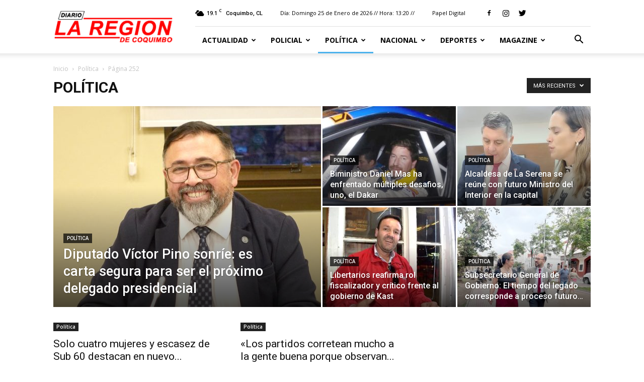

--- FILE ---
content_type: text/html; charset=UTF-8
request_url: https://www.diariolaregion.cl/category/politica/page/252/
body_size: 196122
content:
<!doctype html >
<!--[if IE 8]>    <html class="ie8" lang="en"> <![endif]-->
<!--[if IE 9]>    <html class="ie9" lang="en"> <![endif]-->
<!--[if gt IE 8]><!--> <html lang="es-CL"> <!--<![endif]-->

	<script async src="https://cdn.insurads.com/bootstrap/NZASCG3U.js"></script>
	
	<head>
		<!-- Global site tag (gtag.js) - Google Analytics -->
<script async src="https://www.googletagmanager.com/gtag/js?id=UA-157276767-1"></script>
		
		<!para avisos adsns >
		<script async src="https://pagead2.googlesyndication.com/pagead/js/adsbygoogle.js?client=ca-pub-5986441667595737"
     crossorigin="anonymous"></script>
		
<script>
  window.dataLayer = window.dataLayer || [];
  function gtag(){dataLayer.push(arguments);}
  gtag('js', new Date());

  gtag('config', 'UA-157276767-1');
</script>

		
		
    <title>Política archivos - Página 252 de 304 - Web Diario La Región</title>
    <meta charset="UTF-8" />
    <meta name="viewport" content="width=device-width, initial-scale=1.0">
    <link rel="pingback" href="https://www.diariolaregion.cl/xmlrpc.php" />
    <meta name='robots' content='index, follow, max-image-preview:large, max-snippet:-1, max-video-preview:-1' />
	<style>img:is([sizes="auto" i], [sizes^="auto," i]) { contain-intrinsic-size: 3000px 1500px }</style>
	<link rel="icon" type="image/png" href="http://www.diariolaregion.cl/wp-content/uploads/2018/06/favicon-laregion-rojo.png"><!-- Etiqueta de Google (gtag.js) modo de consentimiento dataLayer agregado por Site Kit -->
<script type="text/javascript" id="google_gtagjs-js-consent-mode-data-layer">
/* <![CDATA[ */
window.dataLayer = window.dataLayer || [];function gtag(){dataLayer.push(arguments);}
gtag('consent', 'default', {"ad_personalization":"denied","ad_storage":"denied","ad_user_data":"denied","analytics_storage":"denied","functionality_storage":"denied","security_storage":"denied","personalization_storage":"denied","region":["AT","BE","BG","CH","CY","CZ","DE","DK","EE","ES","FI","FR","GB","GR","HR","HU","IE","IS","IT","LI","LT","LU","LV","MT","NL","NO","PL","PT","RO","SE","SI","SK"],"wait_for_update":500});
window._googlesitekitConsentCategoryMap = {"statistics":["analytics_storage"],"marketing":["ad_storage","ad_user_data","ad_personalization"],"functional":["functionality_storage","security_storage"],"preferences":["personalization_storage"]};
window._googlesitekitConsents = {"ad_personalization":"denied","ad_storage":"denied","ad_user_data":"denied","analytics_storage":"denied","functionality_storage":"denied","security_storage":"denied","personalization_storage":"denied","region":["AT","BE","BG","CH","CY","CZ","DE","DK","EE","ES","FI","FR","GB","GR","HR","HU","IE","IS","IT","LI","LT","LU","LV","MT","NL","NO","PL","PT","RO","SE","SI","SK"],"wait_for_update":500};
/* ]]> */
</script>
<!-- Fin de la etiqueta Google (gtag.js) modo de consentimiento dataLayer agregado por Site Kit -->

	<!-- This site is optimized with the Yoast SEO plugin v26.8 - https://yoast.com/product/yoast-seo-wordpress/ -->
	<link rel="canonical" href="https://www.diariolaregion.cl/category/politica/page/252/" />
	<link rel="prev" href="https://www.diariolaregion.cl/category/politica/page/251/" />
	<link rel="next" href="https://www.diariolaregion.cl/category/politica/page/253/" />
	<meta property="og:locale" content="es_ES" />
	<meta property="og:type" content="article" />
	<meta property="og:title" content="Política archivos - Página 252 de 304 - Web Diario La Región" />
	<meta property="og:url" content="https://www.diariolaregion.cl/category/politica/" />
	<meta property="og:site_name" content="Web Diario La Región" />
	<script type="application/ld+json" class="yoast-schema-graph">{"@context":"https://schema.org","@graph":[{"@type":"CollectionPage","@id":"https://www.diariolaregion.cl/category/politica/","url":"https://www.diariolaregion.cl/category/politica/page/252/","name":"Política archivos - Página 252 de 304 - Web Diario La Región","isPartOf":{"@id":"https://www.diariolaregion.cl/#website"},"primaryImageOfPage":{"@id":"https://www.diariolaregion.cl/category/politica/page/252/#primaryimage"},"image":{"@id":"https://www.diariolaregion.cl/category/politica/page/252/#primaryimage"},"thumbnailUrl":"","breadcrumb":{"@id":"https://www.diariolaregion.cl/category/politica/page/252/#breadcrumb"},"inLanguage":"es-CL"},{"@type":"ImageObject","inLanguage":"es-CL","@id":"https://www.diariolaregion.cl/category/politica/page/252/#primaryimage","url":"","contentUrl":""},{"@type":"BreadcrumbList","@id":"https://www.diariolaregion.cl/category/politica/page/252/#breadcrumb","itemListElement":[{"@type":"ListItem","position":1,"name":"Portada","item":"https://www.diariolaregion.cl/"},{"@type":"ListItem","position":2,"name":"Política"}]},{"@type":"WebSite","@id":"https://www.diariolaregion.cl/#website","url":"https://www.diariolaregion.cl/","name":"Web Diario La Región","description":"Noticias de la Región de Coquimbo","potentialAction":[{"@type":"SearchAction","target":{"@type":"EntryPoint","urlTemplate":"https://www.diariolaregion.cl/?s={search_term_string}"},"query-input":{"@type":"PropertyValueSpecification","valueRequired":true,"valueName":"search_term_string"}}],"inLanguage":"es-CL"}]}</script>
	<!-- / Yoast SEO plugin. -->


<link rel='dns-prefetch' href='//www.googletagmanager.com' />
<link rel='dns-prefetch' href='//fonts.googleapis.com' />
<link rel="alternate" type="application/rss+xml" title="Web Diario La Región &raquo; Feed" href="https://www.diariolaregion.cl/feed/" />
<link rel="alternate" type="application/rss+xml" title="Web Diario La Región &raquo; Feed de comentarios" href="https://www.diariolaregion.cl/comments/feed/" />
<link rel="alternate" type="application/rss+xml" title="Feed de categoría Web Diario La Región &raquo; Política" href="https://www.diariolaregion.cl/category/politica/feed/" />
<script type="text/javascript">
/* <![CDATA[ */
window._wpemojiSettings = {"baseUrl":"https:\/\/s.w.org\/images\/core\/emoji\/16.0.1\/72x72\/","ext":".png","svgUrl":"https:\/\/s.w.org\/images\/core\/emoji\/16.0.1\/svg\/","svgExt":".svg","source":{"concatemoji":"https:\/\/www.diariolaregion.cl\/wp-includes\/js\/wp-emoji-release.min.js?ver=6.8.3"}};
/*! This file is auto-generated */
!function(s,n){var o,i,e;function c(e){try{var t={supportTests:e,timestamp:(new Date).valueOf()};sessionStorage.setItem(o,JSON.stringify(t))}catch(e){}}function p(e,t,n){e.clearRect(0,0,e.canvas.width,e.canvas.height),e.fillText(t,0,0);var t=new Uint32Array(e.getImageData(0,0,e.canvas.width,e.canvas.height).data),a=(e.clearRect(0,0,e.canvas.width,e.canvas.height),e.fillText(n,0,0),new Uint32Array(e.getImageData(0,0,e.canvas.width,e.canvas.height).data));return t.every(function(e,t){return e===a[t]})}function u(e,t){e.clearRect(0,0,e.canvas.width,e.canvas.height),e.fillText(t,0,0);for(var n=e.getImageData(16,16,1,1),a=0;a<n.data.length;a++)if(0!==n.data[a])return!1;return!0}function f(e,t,n,a){switch(t){case"flag":return n(e,"\ud83c\udff3\ufe0f\u200d\u26a7\ufe0f","\ud83c\udff3\ufe0f\u200b\u26a7\ufe0f")?!1:!n(e,"\ud83c\udde8\ud83c\uddf6","\ud83c\udde8\u200b\ud83c\uddf6")&&!n(e,"\ud83c\udff4\udb40\udc67\udb40\udc62\udb40\udc65\udb40\udc6e\udb40\udc67\udb40\udc7f","\ud83c\udff4\u200b\udb40\udc67\u200b\udb40\udc62\u200b\udb40\udc65\u200b\udb40\udc6e\u200b\udb40\udc67\u200b\udb40\udc7f");case"emoji":return!a(e,"\ud83e\udedf")}return!1}function g(e,t,n,a){var r="undefined"!=typeof WorkerGlobalScope&&self instanceof WorkerGlobalScope?new OffscreenCanvas(300,150):s.createElement("canvas"),o=r.getContext("2d",{willReadFrequently:!0}),i=(o.textBaseline="top",o.font="600 32px Arial",{});return e.forEach(function(e){i[e]=t(o,e,n,a)}),i}function t(e){var t=s.createElement("script");t.src=e,t.defer=!0,s.head.appendChild(t)}"undefined"!=typeof Promise&&(o="wpEmojiSettingsSupports",i=["flag","emoji"],n.supports={everything:!0,everythingExceptFlag:!0},e=new Promise(function(e){s.addEventListener("DOMContentLoaded",e,{once:!0})}),new Promise(function(t){var n=function(){try{var e=JSON.parse(sessionStorage.getItem(o));if("object"==typeof e&&"number"==typeof e.timestamp&&(new Date).valueOf()<e.timestamp+604800&&"object"==typeof e.supportTests)return e.supportTests}catch(e){}return null}();if(!n){if("undefined"!=typeof Worker&&"undefined"!=typeof OffscreenCanvas&&"undefined"!=typeof URL&&URL.createObjectURL&&"undefined"!=typeof Blob)try{var e="postMessage("+g.toString()+"("+[JSON.stringify(i),f.toString(),p.toString(),u.toString()].join(",")+"));",a=new Blob([e],{type:"text/javascript"}),r=new Worker(URL.createObjectURL(a),{name:"wpTestEmojiSupports"});return void(r.onmessage=function(e){c(n=e.data),r.terminate(),t(n)})}catch(e){}c(n=g(i,f,p,u))}t(n)}).then(function(e){for(var t in e)n.supports[t]=e[t],n.supports.everything=n.supports.everything&&n.supports[t],"flag"!==t&&(n.supports.everythingExceptFlag=n.supports.everythingExceptFlag&&n.supports[t]);n.supports.everythingExceptFlag=n.supports.everythingExceptFlag&&!n.supports.flag,n.DOMReady=!1,n.readyCallback=function(){n.DOMReady=!0}}).then(function(){return e}).then(function(){var e;n.supports.everything||(n.readyCallback(),(e=n.source||{}).concatemoji?t(e.concatemoji):e.wpemoji&&e.twemoji&&(t(e.twemoji),t(e.wpemoji)))}))}((window,document),window._wpemojiSettings);
/* ]]> */
</script>
<style id='wp-emoji-styles-inline-css' type='text/css'>

	img.wp-smiley, img.emoji {
		display: inline !important;
		border: none !important;
		box-shadow: none !important;
		height: 1em !important;
		width: 1em !important;
		margin: 0 0.07em !important;
		vertical-align: -0.1em !important;
		background: none !important;
		padding: 0 !important;
	}
</style>
<link rel='stylesheet' id='wp-block-library-css' href='https://www.diariolaregion.cl/wp-includes/css/dist/block-library/style.min.css?ver=6.8.3' type='text/css' media='all' />
<style id='classic-theme-styles-inline-css' type='text/css'>
/*! This file is auto-generated */
.wp-block-button__link{color:#fff;background-color:#32373c;border-radius:9999px;box-shadow:none;text-decoration:none;padding:calc(.667em + 2px) calc(1.333em + 2px);font-size:1.125em}.wp-block-file__button{background:#32373c;color:#fff;text-decoration:none}
</style>
<link rel='stylesheet' id='gutenberg-pdfjs-style-css' href='https://www.diariolaregion.cl/wp-content/plugins/pdfjs-viewer-shortcode/inc/../blocks/build/style-index.css?ver=1765451292' type='text/css' media='all' />
<style id='global-styles-inline-css' type='text/css'>
:root{--wp--preset--aspect-ratio--square: 1;--wp--preset--aspect-ratio--4-3: 4/3;--wp--preset--aspect-ratio--3-4: 3/4;--wp--preset--aspect-ratio--3-2: 3/2;--wp--preset--aspect-ratio--2-3: 2/3;--wp--preset--aspect-ratio--16-9: 16/9;--wp--preset--aspect-ratio--9-16: 9/16;--wp--preset--color--black: #000000;--wp--preset--color--cyan-bluish-gray: #abb8c3;--wp--preset--color--white: #ffffff;--wp--preset--color--pale-pink: #f78da7;--wp--preset--color--vivid-red: #cf2e2e;--wp--preset--color--luminous-vivid-orange: #ff6900;--wp--preset--color--luminous-vivid-amber: #fcb900;--wp--preset--color--light-green-cyan: #7bdcb5;--wp--preset--color--vivid-green-cyan: #00d084;--wp--preset--color--pale-cyan-blue: #8ed1fc;--wp--preset--color--vivid-cyan-blue: #0693e3;--wp--preset--color--vivid-purple: #9b51e0;--wp--preset--gradient--vivid-cyan-blue-to-vivid-purple: linear-gradient(135deg,rgba(6,147,227,1) 0%,rgb(155,81,224) 100%);--wp--preset--gradient--light-green-cyan-to-vivid-green-cyan: linear-gradient(135deg,rgb(122,220,180) 0%,rgb(0,208,130) 100%);--wp--preset--gradient--luminous-vivid-amber-to-luminous-vivid-orange: linear-gradient(135deg,rgba(252,185,0,1) 0%,rgba(255,105,0,1) 100%);--wp--preset--gradient--luminous-vivid-orange-to-vivid-red: linear-gradient(135deg,rgba(255,105,0,1) 0%,rgb(207,46,46) 100%);--wp--preset--gradient--very-light-gray-to-cyan-bluish-gray: linear-gradient(135deg,rgb(238,238,238) 0%,rgb(169,184,195) 100%);--wp--preset--gradient--cool-to-warm-spectrum: linear-gradient(135deg,rgb(74,234,220) 0%,rgb(151,120,209) 20%,rgb(207,42,186) 40%,rgb(238,44,130) 60%,rgb(251,105,98) 80%,rgb(254,248,76) 100%);--wp--preset--gradient--blush-light-purple: linear-gradient(135deg,rgb(255,206,236) 0%,rgb(152,150,240) 100%);--wp--preset--gradient--blush-bordeaux: linear-gradient(135deg,rgb(254,205,165) 0%,rgb(254,45,45) 50%,rgb(107,0,62) 100%);--wp--preset--gradient--luminous-dusk: linear-gradient(135deg,rgb(255,203,112) 0%,rgb(199,81,192) 50%,rgb(65,88,208) 100%);--wp--preset--gradient--pale-ocean: linear-gradient(135deg,rgb(255,245,203) 0%,rgb(182,227,212) 50%,rgb(51,167,181) 100%);--wp--preset--gradient--electric-grass: linear-gradient(135deg,rgb(202,248,128) 0%,rgb(113,206,126) 100%);--wp--preset--gradient--midnight: linear-gradient(135deg,rgb(2,3,129) 0%,rgb(40,116,252) 100%);--wp--preset--font-size--small: 13px;--wp--preset--font-size--medium: 20px;--wp--preset--font-size--large: 36px;--wp--preset--font-size--x-large: 42px;--wp--preset--spacing--20: 0.44rem;--wp--preset--spacing--30: 0.67rem;--wp--preset--spacing--40: 1rem;--wp--preset--spacing--50: 1.5rem;--wp--preset--spacing--60: 2.25rem;--wp--preset--spacing--70: 3.38rem;--wp--preset--spacing--80: 5.06rem;--wp--preset--shadow--natural: 6px 6px 9px rgba(0, 0, 0, 0.2);--wp--preset--shadow--deep: 12px 12px 50px rgba(0, 0, 0, 0.4);--wp--preset--shadow--sharp: 6px 6px 0px rgba(0, 0, 0, 0.2);--wp--preset--shadow--outlined: 6px 6px 0px -3px rgba(255, 255, 255, 1), 6px 6px rgba(0, 0, 0, 1);--wp--preset--shadow--crisp: 6px 6px 0px rgba(0, 0, 0, 1);}:where(.is-layout-flex){gap: 0.5em;}:where(.is-layout-grid){gap: 0.5em;}body .is-layout-flex{display: flex;}.is-layout-flex{flex-wrap: wrap;align-items: center;}.is-layout-flex > :is(*, div){margin: 0;}body .is-layout-grid{display: grid;}.is-layout-grid > :is(*, div){margin: 0;}:where(.wp-block-columns.is-layout-flex){gap: 2em;}:where(.wp-block-columns.is-layout-grid){gap: 2em;}:where(.wp-block-post-template.is-layout-flex){gap: 1.25em;}:where(.wp-block-post-template.is-layout-grid){gap: 1.25em;}.has-black-color{color: var(--wp--preset--color--black) !important;}.has-cyan-bluish-gray-color{color: var(--wp--preset--color--cyan-bluish-gray) !important;}.has-white-color{color: var(--wp--preset--color--white) !important;}.has-pale-pink-color{color: var(--wp--preset--color--pale-pink) !important;}.has-vivid-red-color{color: var(--wp--preset--color--vivid-red) !important;}.has-luminous-vivid-orange-color{color: var(--wp--preset--color--luminous-vivid-orange) !important;}.has-luminous-vivid-amber-color{color: var(--wp--preset--color--luminous-vivid-amber) !important;}.has-light-green-cyan-color{color: var(--wp--preset--color--light-green-cyan) !important;}.has-vivid-green-cyan-color{color: var(--wp--preset--color--vivid-green-cyan) !important;}.has-pale-cyan-blue-color{color: var(--wp--preset--color--pale-cyan-blue) !important;}.has-vivid-cyan-blue-color{color: var(--wp--preset--color--vivid-cyan-blue) !important;}.has-vivid-purple-color{color: var(--wp--preset--color--vivid-purple) !important;}.has-black-background-color{background-color: var(--wp--preset--color--black) !important;}.has-cyan-bluish-gray-background-color{background-color: var(--wp--preset--color--cyan-bluish-gray) !important;}.has-white-background-color{background-color: var(--wp--preset--color--white) !important;}.has-pale-pink-background-color{background-color: var(--wp--preset--color--pale-pink) !important;}.has-vivid-red-background-color{background-color: var(--wp--preset--color--vivid-red) !important;}.has-luminous-vivid-orange-background-color{background-color: var(--wp--preset--color--luminous-vivid-orange) !important;}.has-luminous-vivid-amber-background-color{background-color: var(--wp--preset--color--luminous-vivid-amber) !important;}.has-light-green-cyan-background-color{background-color: var(--wp--preset--color--light-green-cyan) !important;}.has-vivid-green-cyan-background-color{background-color: var(--wp--preset--color--vivid-green-cyan) !important;}.has-pale-cyan-blue-background-color{background-color: var(--wp--preset--color--pale-cyan-blue) !important;}.has-vivid-cyan-blue-background-color{background-color: var(--wp--preset--color--vivid-cyan-blue) !important;}.has-vivid-purple-background-color{background-color: var(--wp--preset--color--vivid-purple) !important;}.has-black-border-color{border-color: var(--wp--preset--color--black) !important;}.has-cyan-bluish-gray-border-color{border-color: var(--wp--preset--color--cyan-bluish-gray) !important;}.has-white-border-color{border-color: var(--wp--preset--color--white) !important;}.has-pale-pink-border-color{border-color: var(--wp--preset--color--pale-pink) !important;}.has-vivid-red-border-color{border-color: var(--wp--preset--color--vivid-red) !important;}.has-luminous-vivid-orange-border-color{border-color: var(--wp--preset--color--luminous-vivid-orange) !important;}.has-luminous-vivid-amber-border-color{border-color: var(--wp--preset--color--luminous-vivid-amber) !important;}.has-light-green-cyan-border-color{border-color: var(--wp--preset--color--light-green-cyan) !important;}.has-vivid-green-cyan-border-color{border-color: var(--wp--preset--color--vivid-green-cyan) !important;}.has-pale-cyan-blue-border-color{border-color: var(--wp--preset--color--pale-cyan-blue) !important;}.has-vivid-cyan-blue-border-color{border-color: var(--wp--preset--color--vivid-cyan-blue) !important;}.has-vivid-purple-border-color{border-color: var(--wp--preset--color--vivid-purple) !important;}.has-vivid-cyan-blue-to-vivid-purple-gradient-background{background: var(--wp--preset--gradient--vivid-cyan-blue-to-vivid-purple) !important;}.has-light-green-cyan-to-vivid-green-cyan-gradient-background{background: var(--wp--preset--gradient--light-green-cyan-to-vivid-green-cyan) !important;}.has-luminous-vivid-amber-to-luminous-vivid-orange-gradient-background{background: var(--wp--preset--gradient--luminous-vivid-amber-to-luminous-vivid-orange) !important;}.has-luminous-vivid-orange-to-vivid-red-gradient-background{background: var(--wp--preset--gradient--luminous-vivid-orange-to-vivid-red) !important;}.has-very-light-gray-to-cyan-bluish-gray-gradient-background{background: var(--wp--preset--gradient--very-light-gray-to-cyan-bluish-gray) !important;}.has-cool-to-warm-spectrum-gradient-background{background: var(--wp--preset--gradient--cool-to-warm-spectrum) !important;}.has-blush-light-purple-gradient-background{background: var(--wp--preset--gradient--blush-light-purple) !important;}.has-blush-bordeaux-gradient-background{background: var(--wp--preset--gradient--blush-bordeaux) !important;}.has-luminous-dusk-gradient-background{background: var(--wp--preset--gradient--luminous-dusk) !important;}.has-pale-ocean-gradient-background{background: var(--wp--preset--gradient--pale-ocean) !important;}.has-electric-grass-gradient-background{background: var(--wp--preset--gradient--electric-grass) !important;}.has-midnight-gradient-background{background: var(--wp--preset--gradient--midnight) !important;}.has-small-font-size{font-size: var(--wp--preset--font-size--small) !important;}.has-medium-font-size{font-size: var(--wp--preset--font-size--medium) !important;}.has-large-font-size{font-size: var(--wp--preset--font-size--large) !important;}.has-x-large-font-size{font-size: var(--wp--preset--font-size--x-large) !important;}
:where(.wp-block-post-template.is-layout-flex){gap: 1.25em;}:where(.wp-block-post-template.is-layout-grid){gap: 1.25em;}
:where(.wp-block-columns.is-layout-flex){gap: 2em;}:where(.wp-block-columns.is-layout-grid){gap: 2em;}
:root :where(.wp-block-pullquote){font-size: 1.5em;line-height: 1.6;}
</style>
<link rel='stylesheet' id='splw-styles-css' href='https://www.diariolaregion.cl/wp-content/plugins/location-weather/assets/css/splw-style.min.css?ver=1.3.2' type='text/css' media='all' />
<link rel='stylesheet' id='splw-old-styles-css' href='https://www.diariolaregion.cl/wp-content/plugins/location-weather/assets/css/old-style.min.css?ver=1.3.2' type='text/css' media='all' />
<link rel='stylesheet' id='google-fonts-style-css' href='https://fonts.googleapis.com/css?family=Open+Sans%3A300italic%2C400%2C400italic%2C600%2C600italic%2C700%7CRoboto%3A300%2C400%2C400italic%2C500%2C500italic%2C700%2C900&#038;ver=8.8.1' type='text/css' media='all' />
<link rel='stylesheet' id='js_composer_front-css' href='https://www.diariolaregion.cl/wp-content/plugins/js_composer/assets/css/js_composer.min.css?ver=5.4.7' type='text/css' media='all' />
<link rel='stylesheet' id='td-theme-css' href='https://www.diariolaregion.cl/wp-content/themes/Newspaper/style.css?ver=8.8.1' type='text/css' media='all' />
<script type="text/javascript" src="https://www.diariolaregion.cl/wp-includes/js/jquery/jquery.min.js?ver=3.7.1" id="jquery-core-js"></script>
<script type="text/javascript" src="https://www.diariolaregion.cl/wp-includes/js/jquery/jquery-migrate.min.js?ver=3.4.1" id="jquery-migrate-js"></script>

<!-- Fragmento de código de la etiqueta de Google (gtag.js) agregada por Site Kit -->
<!-- Fragmento de código de Google Analytics agregado por Site Kit -->
<script type="text/javascript" src="https://www.googletagmanager.com/gtag/js?id=GT-TNC3JLKJ" id="google_gtagjs-js" async></script>
<script type="text/javascript" id="google_gtagjs-js-after">
/* <![CDATA[ */
window.dataLayer = window.dataLayer || [];function gtag(){dataLayer.push(arguments);}
gtag("set","linker",{"domains":["www.diariolaregion.cl"]});
gtag("js", new Date());
gtag("set", "developer_id.dZTNiMT", true);
gtag("config", "GT-TNC3JLKJ");
/* ]]> */
</script>
<link rel="https://api.w.org/" href="https://www.diariolaregion.cl/wp-json/" /><link rel="alternate" title="JSON" type="application/json" href="https://www.diariolaregion.cl/wp-json/wp/v2/categories/21" /><link rel="EditURI" type="application/rsd+xml" title="RSD" href="https://www.diariolaregion.cl/xmlrpc.php?rsd" />
<meta name="generator" content="Site Kit by Google 1.170.0" /><!--[if lt IE 9]><script src="https://cdnjs.cloudflare.com/ajax/libs/html5shiv/3.7.3/html5shiv.js"></script><![endif]-->
    <meta name="generator" content="Powered by WPBakery Page Builder - drag and drop page builder for WordPress."/>
<!--[if lte IE 9]><link rel="stylesheet" type="text/css" href="https://www.diariolaregion.cl/wp-content/plugins/js_composer/assets/css/vc_lte_ie9.min.css" media="screen"><![endif]-->
<!-- JS generated by theme -->

<script>
    
    

	    var tdBlocksArray = []; //here we store all the items for the current page

	    //td_block class - each ajax block uses a object of this class for requests
	    function tdBlock() {
		    this.id = '';
		    this.block_type = 1; //block type id (1-234 etc)
		    this.atts = '';
		    this.td_column_number = '';
		    this.td_current_page = 1; //
		    this.post_count = 0; //from wp
		    this.found_posts = 0; //from wp
		    this.max_num_pages = 0; //from wp
		    this.td_filter_value = ''; //current live filter value
		    this.is_ajax_running = false;
		    this.td_user_action = ''; // load more or infinite loader (used by the animation)
		    this.header_color = '';
		    this.ajax_pagination_infinite_stop = ''; //show load more at page x
	    }


        // td_js_generator - mini detector
        (function(){
            var htmlTag = document.getElementsByTagName("html")[0];

	        if ( navigator.userAgent.indexOf("MSIE 10.0") > -1 ) {
                htmlTag.className += ' ie10';
            }

            if ( !!navigator.userAgent.match(/Trident.*rv\:11\./) ) {
                htmlTag.className += ' ie11';
            }

	        if ( navigator.userAgent.indexOf("Edge") > -1 ) {
                htmlTag.className += ' ieEdge';
            }

            if ( /(iPad|iPhone|iPod)/g.test(navigator.userAgent) ) {
                htmlTag.className += ' td-md-is-ios';
            }

            var user_agent = navigator.userAgent.toLowerCase();
            if ( user_agent.indexOf("android") > -1 ) {
                htmlTag.className += ' td-md-is-android';
            }

            if ( -1 !== navigator.userAgent.indexOf('Mac OS X')  ) {
                htmlTag.className += ' td-md-is-os-x';
            }

            if ( /chrom(e|ium)/.test(navigator.userAgent.toLowerCase()) ) {
               htmlTag.className += ' td-md-is-chrome';
            }

            if ( -1 !== navigator.userAgent.indexOf('Firefox') ) {
                htmlTag.className += ' td-md-is-firefox';
            }

            if ( -1 !== navigator.userAgent.indexOf('Safari') && -1 === navigator.userAgent.indexOf('Chrome') ) {
                htmlTag.className += ' td-md-is-safari';
            }

            if( -1 !== navigator.userAgent.indexOf('IEMobile') ){
                htmlTag.className += ' td-md-is-iemobile';
            }

        })();




        var tdLocalCache = {};

        ( function () {
            "use strict";

            tdLocalCache = {
                data: {},
                remove: function (resource_id) {
                    delete tdLocalCache.data[resource_id];
                },
                exist: function (resource_id) {
                    return tdLocalCache.data.hasOwnProperty(resource_id) && tdLocalCache.data[resource_id] !== null;
                },
                get: function (resource_id) {
                    return tdLocalCache.data[resource_id];
                },
                set: function (resource_id, cachedData) {
                    tdLocalCache.remove(resource_id);
                    tdLocalCache.data[resource_id] = cachedData;
                }
            };
        })();

    
    
var td_viewport_interval_list=[{"limitBottom":767,"sidebarWidth":228},{"limitBottom":1018,"sidebarWidth":300},{"limitBottom":1140,"sidebarWidth":324}];
var td_animation_stack_effect="type0";
var tds_animation_stack=true;
var td_animation_stack_specific_selectors=".entry-thumb, img";
var td_animation_stack_general_selectors=".td-animation-stack img, .td-animation-stack .entry-thumb, .post img";
var td_ajax_url="https:\/\/www.diariolaregion.cl\/wp-admin\/admin-ajax.php?td_theme_name=Newspaper&v=8.8.1";
var td_get_template_directory_uri="https:\/\/www.diariolaregion.cl\/wp-content\/themes\/Newspaper";
var tds_snap_menu="smart_snap_always";
var tds_logo_on_sticky="show_header_logo";
var tds_header_style="8";
var td_please_wait="Por favor espera...";
var td_email_user_pass_incorrect="Usuario o contrase\u00f1a incorrecta!";
var td_email_user_incorrect="Correo electr\u00f3nico o nombre de usuario incorrecto!";
var td_email_incorrect="Email incorrecto!";
var tds_more_articles_on_post_enable="show";
var tds_more_articles_on_post_time_to_wait="";
var tds_more_articles_on_post_pages_distance_from_top=0;
var tds_theme_color_site_wide="#4db2ec";
var tds_smart_sidebar="enabled";
var tdThemeName="Newspaper";
var td_magnific_popup_translation_tPrev="Anterior (tecla de flecha izquierda)";
var td_magnific_popup_translation_tNext="Siguiente (tecla de flecha derecha)";
var td_magnific_popup_translation_tCounter="%curr% de %total%";
var td_magnific_popup_translation_ajax_tError="El contenido de %url% no pudo cargarse.";
var td_magnific_popup_translation_image_tError="La imagen #%curr% no pudo cargarse.";
var tdDateNamesI18n={"month_names":["Enero","Febrero","Marzo","Abril","Mayo","Junio","Julio","Agosto","Septiembre","Octubre","Noviembre","Diciembre"],"month_names_short":["Ene","Feb","Mar","Abr","May","Jun","Jul","Ago","Sep","Oct","Nov","Dic"],"day_names":["Domingo","Lunes","Martes","Mi\u00e9rcoles","Jueves","Viernes","S\u00e1bado"],"day_names_short":["Dom","Lun","Mar","Mi\u00e9","Jue","Vie","S\u00e1b"]};
var td_ad_background_click_link="";
var td_ad_background_click_target="";
</script>


<!-- Header style compiled by theme -->

<style>
    
.block-title > span,
    .block-title > span > a,
    .block-title > a,
    .block-title > label,
    .widgettitle,
    .widgettitle:after,
    .td-trending-now-title,
    .td-trending-now-wrapper:hover .td-trending-now-title,
    .wpb_tabs li.ui-tabs-active a,
    .wpb_tabs li:hover a,
    .vc_tta-container .vc_tta-color-grey.vc_tta-tabs-position-top.vc_tta-style-classic .vc_tta-tabs-container .vc_tta-tab.vc_active > a,
    .vc_tta-container .vc_tta-color-grey.vc_tta-tabs-position-top.vc_tta-style-classic .vc_tta-tabs-container .vc_tta-tab:hover > a,
    .td_block_template_1 .td-related-title .td-cur-simple-item,
    .woocommerce .product .products h2:not(.woocommerce-loop-product__title),
    .td-subcat-filter .td-subcat-dropdown:hover .td-subcat-more,
    .td-weather-information:before,
    .td-weather-week:before,
    .td_block_exchange .td-exchange-header:before,
    .td-theme-wrap .td_block_template_3 .td-block-title > *,
    .td-theme-wrap .td_block_template_4 .td-block-title > *,
    .td-theme-wrap .td_block_template_7 .td-block-title > *,
    .td-theme-wrap .td_block_template_9 .td-block-title:after,
    .td-theme-wrap .td_block_template_10 .td-block-title::before,
    .td-theme-wrap .td_block_template_11 .td-block-title::before,
    .td-theme-wrap .td_block_template_11 .td-block-title::after,
    .td-theme-wrap .td_block_template_14 .td-block-title,
    .td-theme-wrap .td_block_template_15 .td-block-title:before,
    .td-theme-wrap .td_block_template_17 .td-block-title:before {
        background-color: #222222;
    }

    .woocommerce div.product .woocommerce-tabs ul.tabs li.active {
    	background-color: #222222 !important;
    }

    .block-title,
    .td_block_template_1 .td-related-title,
    .wpb_tabs .wpb_tabs_nav,
    .vc_tta-container .vc_tta-color-grey.vc_tta-tabs-position-top.vc_tta-style-classic .vc_tta-tabs-container,
    .woocommerce div.product .woocommerce-tabs ul.tabs:before,
    .td-theme-wrap .td_block_template_5 .td-block-title > *,
    .td-theme-wrap .td_block_template_17 .td-block-title,
    .td-theme-wrap .td_block_template_17 .td-block-title::before {
        border-color: #222222;
    }

    .td-theme-wrap .td_block_template_4 .td-block-title > *:before,
    .td-theme-wrap .td_block_template_17 .td-block-title::after {
        border-color: #222222 transparent transparent transparent;
    }
    
    .td-theme-wrap .td_block_template_4 .td-related-title .td-cur-simple-item:before {
        border-color: #222222 transparent transparent transparent !important;
    }

    
    .td-theme-wrap .td_mod_mega_menu:hover .entry-title a,
    .td-theme-wrap .sf-menu .td_mega_menu_sub_cats .cur-sub-cat {
        color: #ff4747;
    }
    .td-theme-wrap .sf-menu .td-mega-menu .td-post-category:hover,
    .td-theme-wrap .td-mega-menu .td-next-prev-wrap a:hover {
        background-color: #ff4747;
    }
    .td-theme-wrap .td-mega-menu .td-next-prev-wrap a:hover {
        border-color: #ff4747;
    }

    
    @media (max-width: 767px) {
        body .td-header-wrap .td-header-main-menu {
            background-color: #ffffff !important;
        }
    }


    
    @media (max-width: 767px) {
        body #td-top-mobile-toggle i,
        .td-header-wrap .header-search-wrap .td-icon-search {
            color: #dd3333 !important;
        }
    }

    
    .white-popup-block:after {
        background: rgba(239,0,15,0.8);
        background: -moz-linear-gradient(45deg, rgba(239,0,15,0.8) 0%, rgba(239,62,62,0.8) 100%);
        background: -webkit-gradient(left bottom, right top, color-stop(0%, rgba(239,0,15,0.8)), color-stop(100%, rgba(239,62,62,0.8)));
        background: -webkit-linear-gradient(45deg, rgba(239,0,15,0.8) 0%, rgba(239,62,62,0.8) 100%);
        background: -o-linear-gradient(45deg, rgba(239,0,15,0.8) 0%, rgba(239,62,62,0.8) 100%);
        background: -ms-linear-gradient(45deg, rgba(239,0,15,0.8) 0%, rgba(239,62,62,0.8) 100%);
        background: linear-gradient(45deg, rgba(239,0,15,0.8) 0%, rgba(239,62,62,0.8) 100%);
        filter: progid:DXImageTransform.Microsoft.gradient( startColorstr='rgba(239,0,15,0.8)', endColorstr='rgba(239,62,62,0.8)', GradientType=0 );
    }


    
    .td-banner-wrap-full,
    .td-header-style-11 .td-logo-wrap-full {
        background-color: #ffffff;
    }

    .td-header-style-11 .td-logo-wrap-full {
        border-bottom: 0;
    }

    @media (min-width: 1019px) {
        .td-header-style-2 .td-header-sp-recs,
        .td-header-style-5 .td-a-rec-id-header > div,
        .td-header-style-5 .td-g-rec-id-header > .adsbygoogle,
        .td-header-style-6 .td-a-rec-id-header > div,
        .td-header-style-6 .td-g-rec-id-header > .adsbygoogle,
        .td-header-style-7 .td-a-rec-id-header > div,
        .td-header-style-7 .td-g-rec-id-header > .adsbygoogle,
        .td-header-style-8 .td-a-rec-id-header > div,
        .td-header-style-8 .td-g-rec-id-header > .adsbygoogle,
        .td-header-style-12 .td-a-rec-id-header > div,
        .td-header-style-12 .td-g-rec-id-header > .adsbygoogle {
            margin-bottom: 24px !important;
        }
    }

    @media (min-width: 768px) and (max-width: 1018px) {
        .td-header-style-2 .td-header-sp-recs,
        .td-header-style-5 .td-a-rec-id-header > div,
        .td-header-style-5 .td-g-rec-id-header > .adsbygoogle,
        .td-header-style-6 .td-a-rec-id-header > div,
        .td-header-style-6 .td-g-rec-id-header > .adsbygoogle,
        .td-header-style-7 .td-a-rec-id-header > div,
        .td-header-style-7 .td-g-rec-id-header > .adsbygoogle,
        .td-header-style-8 .td-a-rec-id-header > div,
        .td-header-style-8 .td-g-rec-id-header > .adsbygoogle,
        .td-header-style-12 .td-a-rec-id-header > div,
        .td-header-style-12 .td-g-rec-id-header > .adsbygoogle {
            margin-bottom: 14px !important;
        }
    }

     
    .td-footer-wrapper,
    .td-footer-wrapper .td_block_template_7 .td-block-title > *,
    .td-footer-wrapper .td_block_template_17 .td-block-title,
    .td-footer-wrapper .td-block-title-wrap .td-wrapper-pulldown-filter {
        background-color: #ffffff;
    }

    
    .td-footer-wrapper,
    .td-footer-wrapper a,
    .td-footer-wrapper .block-title a,
    .td-footer-wrapper .block-title span,
    .td-footer-wrapper .block-title label,
    .td-footer-wrapper .td-excerpt,
    .td-footer-wrapper .td-post-author-name span,
    .td-footer-wrapper .td-post-date,
    .td-footer-wrapper .td-social-style3 .td_social_type a,
    .td-footer-wrapper .td-social-style3,
    .td-footer-wrapper .td-social-style4 .td_social_type a,
    .td-footer-wrapper .td-social-style4,
    .td-footer-wrapper .td-social-style9,
    .td-footer-wrapper .td-social-style10,
    .td-footer-wrapper .td-social-style2 .td_social_type a,
    .td-footer-wrapper .td-social-style8 .td_social_type a,
    .td-footer-wrapper .td-social-style2 .td_social_type,
    .td-footer-wrapper .td-social-style8 .td_social_type,
    .td-footer-template-13 .td-social-name,
    .td-footer-wrapper .td_block_template_7 .td-block-title > * {
        color: #dd3333;
    }

    .td-footer-wrapper .widget_calendar th,
    .td-footer-wrapper .widget_calendar td,
    .td-footer-wrapper .td-social-style2 .td_social_type .td-social-box,
    .td-footer-wrapper .td-social-style8 .td_social_type .td-social-box,
    .td-social-style-2 .td-icon-font:after {
        border-color: #dd3333;
    }

    .td-footer-wrapper .td-module-comments a,
    .td-footer-wrapper .td-post-category,
    .td-footer-wrapper .td-slide-meta .td-post-author-name span,
    .td-footer-wrapper .td-slide-meta .td-post-date {
        color: #fff;
    }

    
    .td-footer-bottom-full .td-container::before {
        background-color: rgba(221, 51, 51, 0.1);
    }

    
    .td-footer-wrapper .footer-social-wrap .td-icon-font {
        color: #dd3333;
    }

    
    .td-footer-wrapper .footer-social-wrap i.td-icon-font:hover {
        color: #1e73be;
    }

    
    .td-footer-wrapper::before {
        background-image: url('http://www.diariolaregion.cl/wp-content/uploads/2018/06/maquinas-300x159.jpg');
    }

    
    .td-footer-wrapper::before {
        background-size: cover;
    }

    
    .td-footer-wrapper::before {
        background-position: center center;
    }

    
    .td-footer-wrapper::before {
        opacity: 0.1;
    }



    
    .td-menu-background,
    .td-search-background {
        background-image: url('http://www.web.diariolaregion.cl/wp-content/uploads/2018/06/maquinas-300x159.jpg');
    }

    
    .white-popup-block:before {
        background-image: url('http://www.web.diariolaregion.cl/wp-content/uploads/2018/06/maquinas-300x159.jpg');
    }
</style>

<script type="text/javascript">

  var _gaq = _gaq || [];
  _gaq.push(['_setAccount', 'UA-33617817-1']);
  _gaq.push(['_trackPageview']);

  (function() {
    var ga = document.createElement('script'); ga.type = 'text/javascript'; ga.async = true;
    ga.src = ('https:' == document.location.protocol ? 'https://ssl' : 'http://www') + '.google-analytics.com/ga.js';
    var s = document.getElementsByTagName('script')[0]; s.parentNode.insertBefore(ga, s);
  })();

</script><script type="application/ld+json">
                        {
                            "@context": "http://schema.org",
                            "@type": "BreadcrumbList",
                            "itemListElement": [{
                            "@type": "ListItem",
                            "position": 1,
                                "item": {
                                "@type": "WebSite",
                                "@id": "https://www.diariolaregion.cl/",
                                "name": "Inicio"                                               
                            }
                        },{
                            "@type": "ListItem",
                            "position": 2,
                                "item": {
                                "@type": "WebPage",
                                "@id": "https://www.diariolaregion.cl/category/politica/",
                                "name": "Política"
                            }
                        },{
                            "@type": "ListItem",
                            "position": 3,
                                "item": {
                                "@type": "WebPage",
                                "@id": "",
                                "name": "Página 252"                                
                            }
                        }    ]
                        }
                       </script><noscript><style type="text/css"> .wpb_animate_when_almost_visible { opacity: 1; }</style></noscript>	

	
</head>

<body class="archive paged category category-politica category-21 paged-252 category-paged-252 wp-theme-Newspaper global-block-template-1 td_category_template_1 td_category_top_posts_style_1 wpb-js-composer js-comp-ver-5.4.7 vc_responsive td-animation-stack-type0 td-full-layout" itemscope="itemscope" itemtype="https://schema.org/WebPage">
	
	<!--<script type="text/javascript" class="teads" async="true" src="//a.teads.tv/page/112113/tag"></script>-->
	







	
	
	
	

        <div class="td-scroll-up"><i class="td-icon-menu-up"></i></div>
    
    <div class="td-menu-background"></div>
<div id="td-mobile-nav">
    <div class="td-mobile-container">
        <!-- mobile menu top section -->
        <div class="td-menu-socials-wrap">
            <!-- socials -->
            <div class="td-menu-socials">
                
        <span class="td-social-icon-wrap">
            <a target="_blank" href="https://www.facebook.com/profile.php?id=100094076495189" title="Facebook">
                <i class="td-icon-font td-icon-facebook"></i>
            </a>
        </span>
        <span class="td-social-icon-wrap">
            <a target="_blank" href="https://www.instagram.com/diariolaregionnoticias/" title="Instagram">
                <i class="td-icon-font td-icon-instagram"></i>
            </a>
        </span>
        <span class="td-social-icon-wrap">
            <a target="_blank" href="https://twitter.com/LaRegionDiario" title="Twitter">
                <i class="td-icon-font td-icon-twitter"></i>
            </a>
        </span>            </div>
            <!-- close button -->
            <div class="td-mobile-close">
                <a href="#"><i class="td-icon-close-mobile"></i></a>
            </div>
        </div>

        <!-- login section -->
        
        <!-- menu section -->
        <div class="td-mobile-content">
            <div class="menu-principal-container"><ul id="menu-principal" class="td-mobile-main-menu"><li id="menu-item-150" class="menu-item menu-item-type-taxonomy menu-item-object-category menu-item-first menu-item-150"><a href="https://www.diariolaregion.cl/category/actualidad/">Actualidad</a></li>
<li id="menu-item-149" class="menu-item menu-item-type-taxonomy menu-item-object-category menu-item-149"><a href="https://www.diariolaregion.cl/category/policial/">Policial</a></li>
<li id="menu-item-155" class="menu-item menu-item-type-taxonomy menu-item-object-category current-menu-item menu-item-155"><a href="https://www.diariolaregion.cl/category/politica/">Política</a></li>
<li id="menu-item-154" class="menu-item menu-item-type-taxonomy menu-item-object-category menu-item-154"><a href="https://www.diariolaregion.cl/category/nacional/">Nacional</a></li>
<li id="menu-item-151" class="menu-item menu-item-type-taxonomy menu-item-object-category menu-item-151"><a href="https://www.diariolaregion.cl/category/deportes/">Deportes</a></li>
<li id="menu-item-56634" class="menu-item menu-item-type-taxonomy menu-item-object-category menu-item-56634"><a href="https://www.diariolaregion.cl/category/magazine/">Magazine</a></li>
</ul></div>        </div>
    </div>

    <!-- register/login section -->
    </div>    <div class="td-search-background"></div>
<div class="td-search-wrap-mob">
	<div class="td-drop-down-search" aria-labelledby="td-header-search-button">
		<form method="get" class="td-search-form" action="https://www.diariolaregion.cl/">
			<!-- close button -->
			<div class="td-search-close">
				<a href="#"><i class="td-icon-close-mobile"></i></a>
			</div>
			<div role="search" class="td-search-input">
				<span>Buscar</span>
				<input id="td-header-search-mob" type="text" value="" name="s" autocomplete="off" />
			</div>
		</form>
		<div id="td-aj-search-mob"></div>
	</div>
</div>    
    
    <div id="td-outer-wrap" class="td-theme-wrap">
    
        <!--
Header style 8
-->


<div class="td-header-wrap td-header-style-8 ">
    
    <div class="td-container ">
        <div class="td-header-sp-logo">
                    <a class="td-main-logo" href="https://www.diariolaregion.cl/">
            <img class="td-retina-data" data-retina="http://www.diariolaregion.cl/wp-content/uploads/2018/06/LOGO-LA-REGION-ROJO-544X180-300x99.png" src="http://www.diariolaregion.cl/wp-content/uploads/2018/06/LOGO-LA-REGION-ROJO-272X901.png" alt=""/>
            <span class="td-visual-hidden">Web Diario La Región</span>
        </a>
            </div>
    </div>
    <div class="td-header-top-menu-full td-container-wrap td_stretch_container">
        <div class="td-container">
            <div class="td-header-row td-header-top-menu">
                
    <div class="top-bar-style-3">
        
<div class="td-header-sp-top-menu">


	<!-- td weather source: cache -->		<div class="td-weather-top-widget" id="td_top_weather_uid">
			<i class="td-icons broken-clouds-d"></i>
			<div class="td-weather-now" data-block-uid="td_top_weather_uid">
				<span class="td-big-degrees">19.1</span>
				<span class="td-weather-unit">C</span>
			</div>
			<div class="td-weather-header">
				<div class="td-weather-city">Coquimbo, CL</div>
			</div>
		</div>
		        <div class="td_data_time">
            <div >

                Día: Domingo 25 de Enero de 2026 // Hora: 13:20 //
            </div>
        </div>
    <div class="menu-top-container"><ul id="menu-superior" class="top-header-menu"><li id="menu-item-58113" class="menu-item menu-item-type-taxonomy menu-item-object-category menu-item-first td-menu-item td-normal-menu menu-item-58113"><a href="https://www.diariolaregion.cl/category/papel-digital/">Papel Digital</a></li>
</ul></div></div>
        <div class="td-header-sp-top-widget">
    
    
        
        <span class="td-social-icon-wrap">
            <a target="_blank" href="https://www.facebook.com/profile.php?id=100094076495189" title="Facebook">
                <i class="td-icon-font td-icon-facebook"></i>
            </a>
        </span>
        <span class="td-social-icon-wrap">
            <a target="_blank" href="https://www.instagram.com/diariolaregionnoticias/" title="Instagram">
                <i class="td-icon-font td-icon-instagram"></i>
            </a>
        </span>
        <span class="td-social-icon-wrap">
            <a target="_blank" href="https://twitter.com/LaRegionDiario" title="Twitter">
                <i class="td-icon-font td-icon-twitter"></i>
            </a>
        </span>    </div>    </div>

<!-- LOGIN MODAL -->
            </div>
        </div>
    </div>
    <div class="td-header-menu-wrap-full td-container-wrap ">
        
        <div class="td-header-menu-wrap td-header-gradient ">
            <div class="td-container">
                <div class="td-header-row td-header-main-menu">
                    <div id="td-header-menu" role="navigation">
    <div id="td-top-mobile-toggle"><a href="#"><i class="td-icon-font td-icon-mobile"></i></a></div>
    <div class="td-main-menu-logo td-logo-in-header">
        		<a class="td-mobile-logo td-sticky-header" href="https://www.diariolaregion.cl/">
			<img class="td-retina-data" data-retina="http://www.diariolaregion.cl/wp-content/uploads/2018/06/LOGO-LA-REGION-ROJO-280x96.png" src="http://www.diariolaregion.cl/wp-content/uploads/2018/06/LOGO-LA-REGION-ROJO-140x48.png" alt=""/>
		</a>
			<a class="td-header-logo td-sticky-header" href="https://www.diariolaregion.cl/">
			<img class="td-retina-data" data-retina="http://www.diariolaregion.cl/wp-content/uploads/2018/06/LOGO-LA-REGION-ROJO-544X180-300x99.png" src="http://www.diariolaregion.cl/wp-content/uploads/2018/06/LOGO-LA-REGION-ROJO-272X901.png" alt=""/>
		</a>
	    </div>
    <div class="menu-principal-container"><ul id="menu-principal-1" class="sf-menu"><li class="menu-item menu-item-type-taxonomy menu-item-object-category menu-item-first td-menu-item td-mega-menu menu-item-150"><a href="https://www.diariolaregion.cl/category/actualidad/">Actualidad</a>
<ul class="sub-menu">
	<li id="menu-item-0" class="menu-item-0"><div class="td-container-border"><div class="td-mega-grid"><div class="td_block_wrap td_block_mega_menu td_uid_1_697642df81c30_rand td-no-subcats td_with_ajax_pagination td-pb-border-top td_block_template_1"  data-td-block-uid="td_uid_1_697642df81c30" ><script>var block_td_uid_1_697642df81c30 = new tdBlock();
block_td_uid_1_697642df81c30.id = "td_uid_1_697642df81c30";
block_td_uid_1_697642df81c30.atts = '{"limit":"5","td_column_number":3,"ajax_pagination":"next_prev","category_id":"19","show_child_cat":30,"td_ajax_filter_type":"td_category_ids_filter","td_ajax_preloading":"","block_template_id":"","header_color":"","ajax_pagination_infinite_stop":"","offset":"","td_filter_default_txt":"","td_ajax_filter_ids":"","el_class":"","color_preset":"","border_top":"","css":"","tdc_css":"","class":"td_uid_1_697642df81c30_rand","tdc_css_class":"td_uid_1_697642df81c30_rand","tdc_css_class_style":"td_uid_1_697642df81c30_rand_style"}';
block_td_uid_1_697642df81c30.td_column_number = "3";
block_td_uid_1_697642df81c30.block_type = "td_block_mega_menu";
block_td_uid_1_697642df81c30.post_count = "5";
block_td_uid_1_697642df81c30.found_posts = "11993";
block_td_uid_1_697642df81c30.header_color = "";
block_td_uid_1_697642df81c30.ajax_pagination_infinite_stop = "";
block_td_uid_1_697642df81c30.max_num_pages = "2399";
tdBlocksArray.push(block_td_uid_1_697642df81c30);
</script><div id=td_uid_1_697642df81c30 class="td_block_inner"><div class="td-mega-row"><div class="td-mega-span">
        <div class="td_module_mega_menu td-meta-info-hide td_mod_mega_menu">
            <div class="td-module-image">
                <div class="td-module-thumb"><a href="https://www.diariolaregion.cl/fundaciones-animalistas-traeran-caballos-quemados-desde-el-sur-para-rehabilitar/" rel="bookmark" class="td-image-wrap" title="Fundaciones animalistas traerán caballos quemados desde el sur para rehabilitar"><img width="218" height="150" class="entry-thumb" src="https://www.diariolaregion.cl/wp-content/uploads/2026/01/animalistas-218x150.jpg" srcset="https://www.diariolaregion.cl/wp-content/uploads/2026/01/animalistas-218x150.jpg 218w, https://www.diariolaregion.cl/wp-content/uploads/2026/01/animalistas-100x70.jpg 100w" sizes="(max-width: 218px) 100vw, 218px" alt="" title="Fundaciones animalistas traerán caballos quemados desde el sur para rehabilitar"/></a></div>                <a href="https://www.diariolaregion.cl/category/actualidad/" class="td-post-category">Actualidad</a>            </div>

            <div class="item-details">
                <h3 class="entry-title td-module-title"><a href="https://www.diariolaregion.cl/fundaciones-animalistas-traeran-caballos-quemados-desde-el-sur-para-rehabilitar/" rel="bookmark" title="Fundaciones animalistas traerán caballos quemados desde el sur para rehabilitar">Fundaciones animalistas traerán caballos quemados desde el sur para rehabilitar</a></h3>            </div>
        </div>
        </div><div class="td-mega-span">
        <div class="td_module_mega_menu td-meta-info-hide td_mod_mega_menu">
            <div class="td-module-image">
                <div class="td-module-thumb"><a href="https://www.diariolaregion.cl/medio-argentino-alucina-con-playa-la-herradura-en-coquimbo/" rel="bookmark" class="td-image-wrap" title="Medio argentino alucina con playa La Herradura en Coquimbo"><img width="218" height="150" class="entry-thumb" src="https://www.diariolaregion.cl/wp-content/uploads/2026/01/LA-HERRADURA-copia-218x150.jpg" srcset="https://www.diariolaregion.cl/wp-content/uploads/2026/01/LA-HERRADURA-copia-218x150.jpg 218w, https://www.diariolaregion.cl/wp-content/uploads/2026/01/LA-HERRADURA-copia-100x70.jpg 100w" sizes="(max-width: 218px) 100vw, 218px" alt="" title="Medio argentino alucina con playa La Herradura en Coquimbo"/></a></div>                <a href="https://www.diariolaregion.cl/category/actualidad/" class="td-post-category">Actualidad</a>            </div>

            <div class="item-details">
                <h3 class="entry-title td-module-title"><a href="https://www.diariolaregion.cl/medio-argentino-alucina-con-playa-la-herradura-en-coquimbo/" rel="bookmark" title="Medio argentino alucina con playa La Herradura en Coquimbo">Medio argentino alucina con playa La Herradura en Coquimbo</a></h3>            </div>
        </div>
        </div><div class="td-mega-span">
        <div class="td_module_mega_menu td-meta-info-hide td_mod_mega_menu">
            <div class="td-module-image">
                <div class="td-module-thumb"><a href="https://www.diariolaregion.cl/del-dueno-de-rosa-agustina-en-vicuna-se-entusiasman-que-proyecto-inmobiliario-llegue-a-la-comuna/" rel="bookmark" class="td-image-wrap" title="Del dueño de Rosa Agustina: En Vicuña se entusiasman que proyecto inmobiliario llegue a la comuna"><img width="218" height="150" class="entry-thumb" src="https://www.diariolaregion.cl/wp-content/uploads/2026/01/5a-copia-218x150.jpg" srcset="https://www.diariolaregion.cl/wp-content/uploads/2026/01/5a-copia-218x150.jpg 218w, https://www.diariolaregion.cl/wp-content/uploads/2026/01/5a-copia-100x70.jpg 100w" sizes="(max-width: 218px) 100vw, 218px" alt="" title="Del dueño de Rosa Agustina: En Vicuña se entusiasman que proyecto inmobiliario llegue a la comuna"/></a></div>                <a href="https://www.diariolaregion.cl/category/actualidad/" class="td-post-category">Actualidad</a>            </div>

            <div class="item-details">
                <h3 class="entry-title td-module-title"><a href="https://www.diariolaregion.cl/del-dueno-de-rosa-agustina-en-vicuna-se-entusiasman-que-proyecto-inmobiliario-llegue-a-la-comuna/" rel="bookmark" title="Del dueño de Rosa Agustina: En Vicuña se entusiasman que proyecto inmobiliario llegue a la comuna">Del dueño de Rosa Agustina: En Vicuña se entusiasman que proyecto&#8230;</a></h3>            </div>
        </div>
        </div><div class="td-mega-span">
        <div class="td_module_mega_menu td-meta-info-hide td_mod_mega_menu">
            <div class="td-module-image">
                <div class="td-module-thumb"><a href="https://www.diariolaregion.cl/inversion-historica-de-2-960-millones-transforma-la-infraestructura-deportiva-en-la-region-de-coquimbo/" rel="bookmark" class="td-image-wrap" title="Inversión histórica de $2.960 millones transforma la infraestructura deportiva en la Región de Coquimbo"><img width="218" height="150" class="entry-thumb" src="https://www.diariolaregion.cl/wp-content/uploads/2026/01/WhatsApp-Image-2026-01-23-at-10.21.40-AM-218x150.jpeg" srcset="https://www.diariolaregion.cl/wp-content/uploads/2026/01/WhatsApp-Image-2026-01-23-at-10.21.40-AM-218x150.jpeg 218w, https://www.diariolaregion.cl/wp-content/uploads/2026/01/WhatsApp-Image-2026-01-23-at-10.21.40-AM-100x70.jpeg 100w" sizes="(max-width: 218px) 100vw, 218px" alt="" title="Inversión histórica de $2.960 millones transforma la infraestructura deportiva en la Región de Coquimbo"/></a></div>                <a href="https://www.diariolaregion.cl/category/actualidad/" class="td-post-category">Actualidad</a>            </div>

            <div class="item-details">
                <h3 class="entry-title td-module-title"><a href="https://www.diariolaregion.cl/inversion-historica-de-2-960-millones-transforma-la-infraestructura-deportiva-en-la-region-de-coquimbo/" rel="bookmark" title="Inversión histórica de $2.960 millones transforma la infraestructura deportiva en la Región de Coquimbo">Inversión histórica de $2.960 millones transforma la infraestructura deportiva en la&#8230;</a></h3>            </div>
        </div>
        </div><div class="td-mega-span">
        <div class="td_module_mega_menu td-meta-info-hide td_mod_mega_menu">
            <div class="td-module-image">
                <div class="td-module-thumb"><a href="https://www.diariolaregion.cl/1000-avances-del-gobierno-mas-de-55-mil-personas-de-la-region-de-coquimbo-comienzan-a-recibir-el-aumento-de-sus-pensiones-gracias-a-la-reforma-previsional/" rel="bookmark" class="td-image-wrap" title="1000 avances del Gobierno: Más de 55 mil personas de la región de Coquimbo comienzan a recibir el aumento de sus pensiones gracias a la Reforma Previsional"><img width="218" height="150" class="entry-thumb" src="https://www.diariolaregion.cl/wp-content/uploads/2026/01/WhatsApp-Image-2026-01-22-at-4.45.48-PM-218x150.jpeg" srcset="https://www.diariolaregion.cl/wp-content/uploads/2026/01/WhatsApp-Image-2026-01-22-at-4.45.48-PM-218x150.jpeg 218w, https://www.diariolaregion.cl/wp-content/uploads/2026/01/WhatsApp-Image-2026-01-22-at-4.45.48-PM-100x70.jpeg 100w" sizes="(max-width: 218px) 100vw, 218px" alt="" title="1000 avances del Gobierno: Más de 55 mil personas de la región de Coquimbo comienzan a recibir el aumento de sus pensiones gracias a la Reforma Previsional"/></a></div>                <a href="https://www.diariolaregion.cl/category/actualidad/" class="td-post-category">Actualidad</a>            </div>

            <div class="item-details">
                <h3 class="entry-title td-module-title"><a href="https://www.diariolaregion.cl/1000-avances-del-gobierno-mas-de-55-mil-personas-de-la-region-de-coquimbo-comienzan-a-recibir-el-aumento-de-sus-pensiones-gracias-a-la-reforma-previsional/" rel="bookmark" title="1000 avances del Gobierno: Más de 55 mil personas de la región de Coquimbo comienzan a recibir el aumento de sus pensiones gracias a la Reforma Previsional">1000 avances del Gobierno: Más de 55 mil personas de la&#8230;</a></h3>            </div>
        </div>
        </div></div></div><div class="td-next-prev-wrap"><a href="#" class="td-ajax-prev-page ajax-page-disabled" id="prev-page-td_uid_1_697642df81c30" data-td_block_id="td_uid_1_697642df81c30"><i class="td-icon-font td-icon-menu-left"></i></a><a href="#"  class="td-ajax-next-page" id="next-page-td_uid_1_697642df81c30" data-td_block_id="td_uid_1_697642df81c30"><i class="td-icon-font td-icon-menu-right"></i></a></div><div class="clearfix"></div></div> <!-- ./block1 --></div></div></li>
</ul>
</li>
<li class="menu-item menu-item-type-taxonomy menu-item-object-category td-menu-item td-mega-menu menu-item-149"><a href="https://www.diariolaregion.cl/category/policial/">Policial</a>
<ul class="sub-menu">
	<li class="menu-item-0"><div class="td-container-border"><div class="td-mega-grid"><div class="td_block_wrap td_block_mega_menu td_uid_2_697642dfcac1e_rand td-no-subcats td_with_ajax_pagination td-pb-border-top td_block_template_1"  data-td-block-uid="td_uid_2_697642dfcac1e" ><script>var block_td_uid_2_697642dfcac1e = new tdBlock();
block_td_uid_2_697642dfcac1e.id = "td_uid_2_697642dfcac1e";
block_td_uid_2_697642dfcac1e.atts = '{"limit":"5","td_column_number":3,"ajax_pagination":"next_prev","category_id":"16","show_child_cat":30,"td_ajax_filter_type":"td_category_ids_filter","td_ajax_preloading":"","block_template_id":"","header_color":"","ajax_pagination_infinite_stop":"","offset":"","td_filter_default_txt":"","td_ajax_filter_ids":"","el_class":"","color_preset":"","border_top":"","css":"","tdc_css":"","class":"td_uid_2_697642dfcac1e_rand","tdc_css_class":"td_uid_2_697642dfcac1e_rand","tdc_css_class_style":"td_uid_2_697642dfcac1e_rand_style"}';
block_td_uid_2_697642dfcac1e.td_column_number = "3";
block_td_uid_2_697642dfcac1e.block_type = "td_block_mega_menu";
block_td_uid_2_697642dfcac1e.post_count = "5";
block_td_uid_2_697642dfcac1e.found_posts = "3270";
block_td_uid_2_697642dfcac1e.header_color = "";
block_td_uid_2_697642dfcac1e.ajax_pagination_infinite_stop = "";
block_td_uid_2_697642dfcac1e.max_num_pages = "654";
tdBlocksArray.push(block_td_uid_2_697642dfcac1e);
</script><div id=td_uid_2_697642dfcac1e class="td_block_inner"><div class="td-mega-row"><div class="td-mega-span">
        <div class="td_module_mega_menu td-meta-info-hide td_mod_mega_menu">
            <div class="td-module-image">
                <div class="td-module-thumb"><a href="https://www.diariolaregion.cl/carabineros-interviene-talleres-clandestinos-en-coquimbo/" rel="bookmark" class="td-image-wrap" title="Carabineros interviene talleres clandestinos en Coquimbo"><img width="218" height="150" class="entry-thumb" src="https://www.diariolaregion.cl/wp-content/uploads/2026/01/3a-3-218x150.jpg" srcset="https://www.diariolaregion.cl/wp-content/uploads/2026/01/3a-3-218x150.jpg 218w, https://www.diariolaregion.cl/wp-content/uploads/2026/01/3a-3-100x70.jpg 100w" sizes="(max-width: 218px) 100vw, 218px" alt="" title="Carabineros interviene talleres clandestinos en Coquimbo"/></a></div>                <a href="https://www.diariolaregion.cl/category/policial/" class="td-post-category">Policial</a>            </div>

            <div class="item-details">
                <h3 class="entry-title td-module-title"><a href="https://www.diariolaregion.cl/carabineros-interviene-talleres-clandestinos-en-coquimbo/" rel="bookmark" title="Carabineros interviene talleres clandestinos en Coquimbo">Carabineros interviene talleres clandestinos en Coquimbo</a></h3>            </div>
        </div>
        </div><div class="td-mega-span">
        <div class="td_module_mega_menu td-meta-info-hide td_mod_mega_menu">
            <div class="td-module-image">
                <div class="td-module-thumb"><a href="https://www.diariolaregion.cl/otra-vez-el-taza-detienen-a-autor-de-robo-a-la-parroquia-vicente-ferrer-en-ovalle/" rel="bookmark" class="td-image-wrap" title="Otra vez El Taza: detienen a autor de robo a la parroquia Vicente Ferrer en Ovalle"><img width="218" height="150" class="entry-thumb" src="https://www.diariolaregion.cl/wp-content/uploads/2026/01/3b-4-218x150.jpg" srcset="https://www.diariolaregion.cl/wp-content/uploads/2026/01/3b-4-218x150.jpg 218w, https://www.diariolaregion.cl/wp-content/uploads/2026/01/3b-4-100x70.jpg 100w" sizes="(max-width: 218px) 100vw, 218px" alt="" title="Otra vez El Taza: detienen a autor de robo a la parroquia Vicente Ferrer en Ovalle"/></a></div>                <a href="https://www.diariolaregion.cl/category/policial/" class="td-post-category">Policial</a>            </div>

            <div class="item-details">
                <h3 class="entry-title td-module-title"><a href="https://www.diariolaregion.cl/otra-vez-el-taza-detienen-a-autor-de-robo-a-la-parroquia-vicente-ferrer-en-ovalle/" rel="bookmark" title="Otra vez El Taza: detienen a autor de robo a la parroquia Vicente Ferrer en Ovalle">Otra vez El Taza: detienen a autor de robo a la&#8230;</a></h3>            </div>
        </div>
        </div><div class="td-mega-span">
        <div class="td_module_mega_menu td-meta-info-hide td_mod_mega_menu">
            <div class="td-module-image">
                <div class="td-module-thumb"><a href="https://www.diariolaregion.cl/linea-29-acusa-ataques-y-temor-en-sector-proximo-a-la-recova/" rel="bookmark" class="td-image-wrap" title="Línea 29 acusa ataques y temor en sector próximo a La Recova"><img width="218" height="150" class="entry-thumb" src="https://www.diariolaregion.cl/wp-content/uploads/2026/01/11-4-218x150.jpg" srcset="https://www.diariolaregion.cl/wp-content/uploads/2026/01/11-4-218x150.jpg 218w, https://www.diariolaregion.cl/wp-content/uploads/2026/01/11-4-100x70.jpg 100w" sizes="(max-width: 218px) 100vw, 218px" alt="" title="Línea 29 acusa ataques y temor en sector próximo a La Recova"/></a></div>                <a href="https://www.diariolaregion.cl/category/policial/" class="td-post-category">Policial</a>            </div>

            <div class="item-details">
                <h3 class="entry-title td-module-title"><a href="https://www.diariolaregion.cl/linea-29-acusa-ataques-y-temor-en-sector-proximo-a-la-recova/" rel="bookmark" title="Línea 29 acusa ataques y temor en sector próximo a La Recova">Línea 29 acusa ataques y temor en sector próximo a La&#8230;</a></h3>            </div>
        </div>
        </div><div class="td-mega-span">
        <div class="td_module_mega_menu td-meta-info-hide td_mod_mega_menu">
            <div class="td-module-image">
                <div class="td-module-thumb"><a href="https://www.diariolaregion.cl/querella-criminal-reabre-causa-por-muerte-de-tres-miristas-en-coquimbo/" rel="bookmark" class="td-image-wrap" title="Querella criminal reabre causa por muerte de tres miristas en Coquimbo"><img width="218" height="150" class="entry-thumb" src="https://www.diariolaregion.cl/wp-content/uploads/2026/01/8a-1-218x150.jpg" srcset="https://www.diariolaregion.cl/wp-content/uploads/2026/01/8a-1-218x150.jpg 218w, https://www.diariolaregion.cl/wp-content/uploads/2026/01/8a-1-100x70.jpg 100w" sizes="(max-width: 218px) 100vw, 218px" alt="" title="Querella criminal reabre causa por muerte de tres miristas en Coquimbo"/></a></div>                <a href="https://www.diariolaregion.cl/category/policial/" class="td-post-category">Policial</a>            </div>

            <div class="item-details">
                <h3 class="entry-title td-module-title"><a href="https://www.diariolaregion.cl/querella-criminal-reabre-causa-por-muerte-de-tres-miristas-en-coquimbo/" rel="bookmark" title="Querella criminal reabre causa por muerte de tres miristas en Coquimbo">Querella criminal reabre causa por muerte de tres miristas en Coquimbo</a></h3>            </div>
        </div>
        </div><div class="td-mega-span">
        <div class="td_module_mega_menu td-meta-info-hide td_mod_mega_menu">
            <div class="td-module-image">
                <div class="td-module-thumb"><a href="https://www.diariolaregion.cl/millonaria-incautacion-de-mas-de-60-kilos-de-droga/" rel="bookmark" class="td-image-wrap" title="Millonaria incautación de  más de 60 kilos de droga"><img width="218" height="150" class="entry-thumb" src="https://www.diariolaregion.cl/wp-content/uploads/2026/01/marihuana-copia-218x150.jpg" srcset="https://www.diariolaregion.cl/wp-content/uploads/2026/01/marihuana-copia-218x150.jpg 218w, https://www.diariolaregion.cl/wp-content/uploads/2026/01/marihuana-copia-100x70.jpg 100w" sizes="(max-width: 218px) 100vw, 218px" alt="" title="Millonaria incautación de  más de 60 kilos de droga"/></a></div>                <a href="https://www.diariolaregion.cl/category/policial/" class="td-post-category">Policial</a>            </div>

            <div class="item-details">
                <h3 class="entry-title td-module-title"><a href="https://www.diariolaregion.cl/millonaria-incautacion-de-mas-de-60-kilos-de-droga/" rel="bookmark" title="Millonaria incautación de  más de 60 kilos de droga">Millonaria incautación de  más de 60 kilos de droga</a></h3>            </div>
        </div>
        </div></div></div><div class="td-next-prev-wrap"><a href="#" class="td-ajax-prev-page ajax-page-disabled" id="prev-page-td_uid_2_697642dfcac1e" data-td_block_id="td_uid_2_697642dfcac1e"><i class="td-icon-font td-icon-menu-left"></i></a><a href="#"  class="td-ajax-next-page" id="next-page-td_uid_2_697642dfcac1e" data-td_block_id="td_uid_2_697642dfcac1e"><i class="td-icon-font td-icon-menu-right"></i></a></div><div class="clearfix"></div></div> <!-- ./block1 --></div></div></li>
</ul>
</li>
<li class="menu-item menu-item-type-taxonomy menu-item-object-category current-menu-item td-menu-item td-mega-menu menu-item-155"><a href="https://www.diariolaregion.cl/category/politica/">Política</a>
<ul class="sub-menu">
	<li class="menu-item-0"><div class="td-container-border"><div class="td-mega-grid"><div class="td_block_wrap td_block_mega_menu td_uid_3_697642dfe020b_rand td-no-subcats td_with_ajax_pagination td-pb-border-top td_block_template_1"  data-td-block-uid="td_uid_3_697642dfe020b" ><script>var block_td_uid_3_697642dfe020b = new tdBlock();
block_td_uid_3_697642dfe020b.id = "td_uid_3_697642dfe020b";
block_td_uid_3_697642dfe020b.atts = '{"limit":"5","td_column_number":3,"ajax_pagination":"next_prev","category_id":"21","show_child_cat":30,"td_ajax_filter_type":"td_category_ids_filter","td_ajax_preloading":"","block_template_id":"","header_color":"","ajax_pagination_infinite_stop":"","offset":"","td_filter_default_txt":"","td_ajax_filter_ids":"","el_class":"","color_preset":"","border_top":"","css":"","tdc_css":"","class":"td_uid_3_697642dfe020b_rand","tdc_css_class":"td_uid_3_697642dfe020b_rand","tdc_css_class_style":"td_uid_3_697642dfe020b_rand_style"}';
block_td_uid_3_697642dfe020b.td_column_number = "3";
block_td_uid_3_697642dfe020b.block_type = "td_block_mega_menu";
block_td_uid_3_697642dfe020b.post_count = "5";
block_td_uid_3_697642dfe020b.found_posts = "3033";
block_td_uid_3_697642dfe020b.header_color = "";
block_td_uid_3_697642dfe020b.ajax_pagination_infinite_stop = "";
block_td_uid_3_697642dfe020b.max_num_pages = "607";
tdBlocksArray.push(block_td_uid_3_697642dfe020b);
</script><div id=td_uid_3_697642dfe020b class="td_block_inner"><div class="td-mega-row"><div class="td-mega-span">
        <div class="td_module_mega_menu td-meta-info-hide td_mod_mega_menu">
            <div class="td-module-image">
                <div class="td-module-thumb"><a href="https://www.diariolaregion.cl/diputado-victor-pino-sonrie-es-carta-segura-para-ser-el-proximo-delegado-presidencial/" rel="bookmark" class="td-image-wrap" title="Diputado Víctor Pino sonríe: es carta segura para ser el próximo delegado presidencial"><img width="218" height="150" class="entry-thumb" src="https://www.diariolaregion.cl/wp-content/uploads/2026/01/7-5-218x150.jpg" srcset="https://www.diariolaregion.cl/wp-content/uploads/2026/01/7-5-218x150.jpg 218w, https://www.diariolaregion.cl/wp-content/uploads/2026/01/7-5-100x70.jpg 100w" sizes="(max-width: 218px) 100vw, 218px" alt="" title="Diputado Víctor Pino sonríe: es carta segura para ser el próximo delegado presidencial"/></a></div>                <a href="https://www.diariolaregion.cl/category/politica/" class="td-post-category">Política</a>            </div>

            <div class="item-details">
                <h3 class="entry-title td-module-title"><a href="https://www.diariolaregion.cl/diputado-victor-pino-sonrie-es-carta-segura-para-ser-el-proximo-delegado-presidencial/" rel="bookmark" title="Diputado Víctor Pino sonríe: es carta segura para ser el próximo delegado presidencial">Diputado Víctor Pino sonríe: es carta segura para ser el próximo&#8230;</a></h3>            </div>
        </div>
        </div><div class="td-mega-span">
        <div class="td_module_mega_menu td-meta-info-hide td_mod_mega_menu">
            <div class="td-module-image">
                <div class="td-module-thumb"><a href="https://www.diariolaregion.cl/biministro-daniel-mas-ha-enfrentado-multiples-desafios-uno-el-dakar/" rel="bookmark" class="td-image-wrap" title="Biministro Daniel Mas ha enfrentado múltiples desafios, uno, el Dakar"><img width="218" height="150" class="entry-thumb" src="https://www.diariolaregion.cl/wp-content/uploads/2026/01/12a-1-218x150.jpg" srcset="https://www.diariolaregion.cl/wp-content/uploads/2026/01/12a-1-218x150.jpg 218w, https://www.diariolaregion.cl/wp-content/uploads/2026/01/12a-1-100x70.jpg 100w" sizes="(max-width: 218px) 100vw, 218px" alt="" title="Biministro Daniel Mas ha enfrentado múltiples desafios, uno, el Dakar"/></a></div>                <a href="https://www.diariolaregion.cl/category/politica/" class="td-post-category">Política</a>            </div>

            <div class="item-details">
                <h3 class="entry-title td-module-title"><a href="https://www.diariolaregion.cl/biministro-daniel-mas-ha-enfrentado-multiples-desafios-uno-el-dakar/" rel="bookmark" title="Biministro Daniel Mas ha enfrentado múltiples desafios, uno, el Dakar">Biministro Daniel Mas ha enfrentado múltiples desafios, uno, el Dakar</a></h3>            </div>
        </div>
        </div><div class="td-mega-span">
        <div class="td_module_mega_menu td-meta-info-hide td_mod_mega_menu">
            <div class="td-module-image">
                <div class="td-module-thumb"><a href="https://www.diariolaregion.cl/alcaldesa-de-la-serena-se-reune-con-futuro-ministro-del-interior-en-la-capital/" rel="bookmark" class="td-image-wrap" title="Alcaldesa de La Serena se reúne con futuro Ministro del Interior en la capital"><img width="218" height="150" class="entry-thumb" src="https://www.diariolaregion.cl/wp-content/uploads/2026/01/13a-2-218x150.jpg" srcset="https://www.diariolaregion.cl/wp-content/uploads/2026/01/13a-2-218x150.jpg 218w, https://www.diariolaregion.cl/wp-content/uploads/2026/01/13a-2-100x70.jpg 100w" sizes="(max-width: 218px) 100vw, 218px" alt="" title="Alcaldesa de La Serena se reúne con futuro Ministro del Interior en la capital"/></a></div>                <a href="https://www.diariolaregion.cl/category/politica/" class="td-post-category">Política</a>            </div>

            <div class="item-details">
                <h3 class="entry-title td-module-title"><a href="https://www.diariolaregion.cl/alcaldesa-de-la-serena-se-reune-con-futuro-ministro-del-interior-en-la-capital/" rel="bookmark" title="Alcaldesa de La Serena se reúne con futuro Ministro del Interior en la capital">Alcaldesa de La Serena se reúne con futuro Ministro del Interior&#8230;</a></h3>            </div>
        </div>
        </div><div class="td-mega-span">
        <div class="td_module_mega_menu td-meta-info-hide td_mod_mega_menu">
            <div class="td-module-image">
                <div class="td-module-thumb"><a href="https://www.diariolaregion.cl/libertarios-reafirma-rol-fiscalizador-y-critico-frente-al-gobierno-de-kast/" rel="bookmark" class="td-image-wrap" title="Libertarios reafirma rol fiscalizador y crítico frente al gobierno de Kast"><img width="218" height="150" class="entry-thumb" src="https://www.diariolaregion.cl/wp-content/uploads/2026/01/l-218x150.jpg" srcset="https://www.diariolaregion.cl/wp-content/uploads/2026/01/l-218x150.jpg 218w, https://www.diariolaregion.cl/wp-content/uploads/2026/01/l-100x70.jpg 100w" sizes="(max-width: 218px) 100vw, 218px" alt="" title="Libertarios reafirma rol fiscalizador y crítico frente al gobierno de Kast"/></a></div>                <a href="https://www.diariolaregion.cl/category/politica/" class="td-post-category">Política</a>            </div>

            <div class="item-details">
                <h3 class="entry-title td-module-title"><a href="https://www.diariolaregion.cl/libertarios-reafirma-rol-fiscalizador-y-critico-frente-al-gobierno-de-kast/" rel="bookmark" title="Libertarios reafirma rol fiscalizador y crítico frente al gobierno de Kast">Libertarios reafirma rol fiscalizador y crítico frente al gobierno de Kast</a></h3>            </div>
        </div>
        </div><div class="td-mega-span">
        <div class="td_module_mega_menu td-meta-info-hide td_mod_mega_menu">
            <div class="td-module-image">
                <div class="td-module-thumb"><a href="https://www.diariolaregion.cl/subsecretario-general-de-gobierno-el-tiempo-del-legado-corresponde-a-proceso-futuro/" rel="bookmark" class="td-image-wrap" title="Subsecretario General de Gobierno: El tiempo del legado corresponde a proceso futuro&#8230;"><img width="218" height="150" class="entry-thumb" src="https://www.diariolaregion.cl/wp-content/uploads/2026/01/8a-218x150.jpg" srcset="https://www.diariolaregion.cl/wp-content/uploads/2026/01/8a-218x150.jpg 218w, https://www.diariolaregion.cl/wp-content/uploads/2026/01/8a-100x70.jpg 100w" sizes="(max-width: 218px) 100vw, 218px" alt="" title="Subsecretario General de Gobierno: El tiempo del legado corresponde a proceso futuro&#8230;"/></a></div>                <a href="https://www.diariolaregion.cl/category/politica/" class="td-post-category">Política</a>            </div>

            <div class="item-details">
                <h3 class="entry-title td-module-title"><a href="https://www.diariolaregion.cl/subsecretario-general-de-gobierno-el-tiempo-del-legado-corresponde-a-proceso-futuro/" rel="bookmark" title="Subsecretario General de Gobierno: El tiempo del legado corresponde a proceso futuro&#8230;">Subsecretario General de Gobierno: El tiempo del legado corresponde a proceso&#8230;</a></h3>            </div>
        </div>
        </div></div></div><div class="td-next-prev-wrap"><a href="#" class="td-ajax-prev-page ajax-page-disabled" id="prev-page-td_uid_3_697642dfe020b" data-td_block_id="td_uid_3_697642dfe020b"><i class="td-icon-font td-icon-menu-left"></i></a><a href="#"  class="td-ajax-next-page" id="next-page-td_uid_3_697642dfe020b" data-td_block_id="td_uid_3_697642dfe020b"><i class="td-icon-font td-icon-menu-right"></i></a></div><div class="clearfix"></div></div> <!-- ./block1 --></div></div></li>
</ul>
</li>
<li class="menu-item menu-item-type-taxonomy menu-item-object-category td-menu-item td-mega-menu menu-item-154"><a href="https://www.diariolaregion.cl/category/nacional/">Nacional</a>
<ul class="sub-menu">
	<li class="menu-item-0"><div class="td-container-border"><div class="td-mega-grid"><div class="td_block_wrap td_block_mega_menu td_uid_4_697642e000b1b_rand td-no-subcats td_with_ajax_pagination td-pb-border-top td_block_template_1"  data-td-block-uid="td_uid_4_697642e000b1b" ><script>var block_td_uid_4_697642e000b1b = new tdBlock();
block_td_uid_4_697642e000b1b.id = "td_uid_4_697642e000b1b";
block_td_uid_4_697642e000b1b.atts = '{"limit":"5","td_column_number":3,"ajax_pagination":"next_prev","category_id":"22","show_child_cat":30,"td_ajax_filter_type":"td_category_ids_filter","td_ajax_preloading":"","block_template_id":"","header_color":"","ajax_pagination_infinite_stop":"","offset":"","td_filter_default_txt":"","td_ajax_filter_ids":"","el_class":"","color_preset":"","border_top":"","css":"","tdc_css":"","class":"td_uid_4_697642e000b1b_rand","tdc_css_class":"td_uid_4_697642e000b1b_rand","tdc_css_class_style":"td_uid_4_697642e000b1b_rand_style"}';
block_td_uid_4_697642e000b1b.td_column_number = "3";
block_td_uid_4_697642e000b1b.block_type = "td_block_mega_menu";
block_td_uid_4_697642e000b1b.post_count = "5";
block_td_uid_4_697642e000b1b.found_posts = "1552";
block_td_uid_4_697642e000b1b.header_color = "";
block_td_uid_4_697642e000b1b.ajax_pagination_infinite_stop = "";
block_td_uid_4_697642e000b1b.max_num_pages = "311";
tdBlocksArray.push(block_td_uid_4_697642e000b1b);
</script><div id=td_uid_4_697642e000b1b class="td_block_inner"><div class="td-mega-row"><div class="td-mega-span">
        <div class="td_module_mega_menu td-meta-info-hide td_mod_mega_menu">
            <div class="td-module-image">
                <div class="td-module-thumb"><a href="https://www.diariolaregion.cl/pensando-en-viajar-al-mundial-de-qatar-2022-considera-estas-recomendaciones/" rel="bookmark" class="td-image-wrap" title="¿Pensando en viajar al Mundial de Qatar 2022? Considera estas recomendaciones"><img width="218" height="150" class="entry-thumb" src="https://www.diariolaregion.cl/wp-content/uploads/2022/09/Consejos-para-viajar-al-Mundial-de-Qatar-2022-218x150.jpg" srcset="https://www.diariolaregion.cl/wp-content/uploads/2022/09/Consejos-para-viajar-al-Mundial-de-Qatar-2022-218x150.jpg 218w, https://www.diariolaregion.cl/wp-content/uploads/2022/09/Consejos-para-viajar-al-Mundial-de-Qatar-2022-100x70.jpg 100w" sizes="(max-width: 218px) 100vw, 218px" alt="" title="¿Pensando en viajar al Mundial de Qatar 2022? Considera estas recomendaciones"/></a></div>                <a href="https://www.diariolaregion.cl/category/actualidad/" class="td-post-category">Actualidad</a>            </div>

            <div class="item-details">
                <h3 class="entry-title td-module-title"><a href="https://www.diariolaregion.cl/pensando-en-viajar-al-mundial-de-qatar-2022-considera-estas-recomendaciones/" rel="bookmark" title="¿Pensando en viajar al Mundial de Qatar 2022? Considera estas recomendaciones">¿Pensando en viajar al Mundial de Qatar 2022? Considera estas recomendaciones</a></h3>            </div>
        </div>
        </div><div class="td-mega-span">
        <div class="td_module_mega_menu td-meta-info-hide td_mod_mega_menu">
            <div class="td-module-image">
                <div class="td-module-thumb"><a href="https://www.diariolaregion.cl/horario-de-invierno-comienza-este-sabado-3-de-abril/" rel="bookmark" class="td-image-wrap" title="Horario de Invierno comienza este sábado 3 de abril"><img width="218" height="150" class="entry-thumb" src="https://www.diariolaregion.cl/wp-content/uploads/2021/04/7-218x150.jpg" srcset="https://www.diariolaregion.cl/wp-content/uploads/2021/04/7-218x150.jpg 218w, https://www.diariolaregion.cl/wp-content/uploads/2021/04/7-100x70.jpg 100w" sizes="(max-width: 218px) 100vw, 218px" alt="" title="Horario de Invierno comienza este sábado 3 de abril"/></a></div>                <a href="https://www.diariolaregion.cl/category/nacional/" class="td-post-category">Nacional</a>            </div>

            <div class="item-details">
                <h3 class="entry-title td-module-title"><a href="https://www.diariolaregion.cl/horario-de-invierno-comienza-este-sabado-3-de-abril/" rel="bookmark" title="Horario de Invierno comienza este sábado 3 de abril">Horario de Invierno comienza este sábado 3 de abril</a></h3>            </div>
        </div>
        </div><div class="td-mega-span">
        <div class="td_module_mega_menu td-meta-info-hide td_mod_mega_menu">
            <div class="td-module-image">
                <div class="td-module-thumb"><a href="https://www.diariolaregion.cl/cines-teatros-y-circos-podran-abrir-en-fase-3-tras-cambio-en-plan-paso-a-paso/" rel="bookmark" class="td-image-wrap" title="Cines, Teatros y Circos podrán abrir en fase 3 tras cambio en plan Paso a Paso."><img width="218" height="150" class="entry-thumb" src="https://www.diariolaregion.cl/wp-content/uploads/2021/01/cince-teatros-fase-3_324921_1_60098e4baf12e-218x150.jpg" srcset="https://www.diariolaregion.cl/wp-content/uploads/2021/01/cince-teatros-fase-3_324921_1_60098e4baf12e-218x150.jpg 218w, https://www.diariolaregion.cl/wp-content/uploads/2021/01/cince-teatros-fase-3_324921_1_60098e4baf12e-100x70.jpg 100w" sizes="(max-width: 218px) 100vw, 218px" alt="" title="Cines, Teatros y Circos podrán abrir en fase 3 tras cambio en plan Paso a Paso."/></a></div>                <a href="https://www.diariolaregion.cl/category/actualidad/" class="td-post-category">Actualidad</a>            </div>

            <div class="item-details">
                <h3 class="entry-title td-module-title"><a href="https://www.diariolaregion.cl/cines-teatros-y-circos-podran-abrir-en-fase-3-tras-cambio-en-plan-paso-a-paso/" rel="bookmark" title="Cines, Teatros y Circos podrán abrir en fase 3 tras cambio en plan Paso a Paso.">Cines, Teatros y Circos podrán abrir en fase 3 tras cambio&#8230;</a></h3>            </div>
        </div>
        </div><div class="td-mega-span">
        <div class="td_module_mega_menu td-meta-info-hide td_mod_mega_menu">
            <div class="td-module-image">
                <div class="td-module-thumb"><a href="https://www.diariolaregion.cl/region-de-coquimbo-es-la-cuarta-en-preferencias-de-turistas-despues-de-valparaiso-metropolitana-y-araucania/" rel="bookmark" class="td-image-wrap" title="Región de Coquimbo es la cuarta en preferencias de turistas después de Valparaíso, Metropolitana y Araucanía."><img width="218" height="150" class="entry-thumb" src="https://www.diariolaregion.cl/wp-content/uploads/2021/01/IMG-20210121-WA0054-218x150.jpg" srcset="https://www.diariolaregion.cl/wp-content/uploads/2021/01/IMG-20210121-WA0054-218x150.jpg 218w, https://www.diariolaregion.cl/wp-content/uploads/2021/01/IMG-20210121-WA0054-100x70.jpg 100w" sizes="(max-width: 218px) 100vw, 218px" alt="" title="Región de Coquimbo es la cuarta en preferencias de turistas después de Valparaíso, Metropolitana y Araucanía."/></a></div>                <a href="https://www.diariolaregion.cl/category/actualidad/" class="td-post-category">Actualidad</a>            </div>

            <div class="item-details">
                <h3 class="entry-title td-module-title"><a href="https://www.diariolaregion.cl/region-de-coquimbo-es-la-cuarta-en-preferencias-de-turistas-despues-de-valparaiso-metropolitana-y-araucania/" rel="bookmark" title="Región de Coquimbo es la cuarta en preferencias de turistas después de Valparaíso, Metropolitana y Araucanía.">Región de Coquimbo es la cuarta en preferencias de turistas después&#8230;</a></h3>            </div>
        </div>
        </div><div class="td-mega-span">
        <div class="td_module_mega_menu td-meta-info-hide td_mod_mega_menu">
            <div class="td-module-image">
                <div class="td-module-thumb"><a href="https://www.diariolaregion.cl/este-miercoles-llegan-otras-44-mil-vacunas-pfizer-biontech/" rel="bookmark" class="td-image-wrap" title="Este miércoles llegan otras 44 mil vacunas Pfizer/BioNTech."><img width="218" height="150" class="entry-thumb" src="https://www.diariolaregion.cl/wp-content/uploads/2020/12/images-218x150.jpeg" srcset="https://www.diariolaregion.cl/wp-content/uploads/2020/12/images-218x150.jpeg 218w, https://www.diariolaregion.cl/wp-content/uploads/2020/12/images-100x70.jpeg 100w" sizes="(max-width: 218px) 100vw, 218px" alt="" title="Este miércoles llegan otras 44 mil vacunas Pfizer/BioNTech."/></a></div>                <a href="https://www.diariolaregion.cl/category/actualidad/" class="td-post-category">Actualidad</a>            </div>

            <div class="item-details">
                <h3 class="entry-title td-module-title"><a href="https://www.diariolaregion.cl/este-miercoles-llegan-otras-44-mil-vacunas-pfizer-biontech/" rel="bookmark" title="Este miércoles llegan otras 44 mil vacunas Pfizer/BioNTech.">Este miércoles llegan otras 44 mil vacunas Pfizer/BioNTech.</a></h3>            </div>
        </div>
        </div></div></div><div class="td-next-prev-wrap"><a href="#" class="td-ajax-prev-page ajax-page-disabled" id="prev-page-td_uid_4_697642e000b1b" data-td_block_id="td_uid_4_697642e000b1b"><i class="td-icon-font td-icon-menu-left"></i></a><a href="#"  class="td-ajax-next-page" id="next-page-td_uid_4_697642e000b1b" data-td_block_id="td_uid_4_697642e000b1b"><i class="td-icon-font td-icon-menu-right"></i></a></div><div class="clearfix"></div></div> <!-- ./block1 --></div></div></li>
</ul>
</li>
<li class="menu-item menu-item-type-taxonomy menu-item-object-category td-menu-item td-mega-menu menu-item-151"><a href="https://www.diariolaregion.cl/category/deportes/">Deportes</a>
<ul class="sub-menu">
	<li class="menu-item-0"><div class="td-container-border"><div class="td-mega-grid"><div class="td_block_wrap td_block_mega_menu td_uid_5_697642e00d3d6_rand td-no-subcats td_with_ajax_pagination td-pb-border-top td_block_template_1"  data-td-block-uid="td_uid_5_697642e00d3d6" ><script>var block_td_uid_5_697642e00d3d6 = new tdBlock();
block_td_uid_5_697642e00d3d6.id = "td_uid_5_697642e00d3d6";
block_td_uid_5_697642e00d3d6.atts = '{"limit":"5","td_column_number":3,"ajax_pagination":"next_prev","category_id":"20","show_child_cat":30,"td_ajax_filter_type":"td_category_ids_filter","td_ajax_preloading":"","block_template_id":"","header_color":"","ajax_pagination_infinite_stop":"","offset":"","td_filter_default_txt":"","td_ajax_filter_ids":"","el_class":"","color_preset":"","border_top":"","css":"","tdc_css":"","class":"td_uid_5_697642e00d3d6_rand","tdc_css_class":"td_uid_5_697642e00d3d6_rand","tdc_css_class_style":"td_uid_5_697642e00d3d6_rand_style"}';
block_td_uid_5_697642e00d3d6.td_column_number = "3";
block_td_uid_5_697642e00d3d6.block_type = "td_block_mega_menu";
block_td_uid_5_697642e00d3d6.post_count = "5";
block_td_uid_5_697642e00d3d6.found_posts = "2784";
block_td_uid_5_697642e00d3d6.header_color = "";
block_td_uid_5_697642e00d3d6.ajax_pagination_infinite_stop = "";
block_td_uid_5_697642e00d3d6.max_num_pages = "557";
tdBlocksArray.push(block_td_uid_5_697642e00d3d6);
</script><div id=td_uid_5_697642e00d3d6 class="td_block_inner"><div class="td-mega-row"><div class="td-mega-span">
        <div class="td_module_mega_menu td-meta-info-hide td_mod_mega_menu">
            <div class="td-module-image">
                <div class="td-module-thumb"><a href="https://www.diariolaregion.cl/bruno-gutierrez-llega-a-reforzar-la-defensa-papayera/" rel="bookmark" class="td-image-wrap" title="Bruno Gutiérrez llega a reforzar la defensa papayera"><img width="218" height="150" class="entry-thumb" src="https://www.diariolaregion.cl/wp-content/uploads/2026/01/papayero-218x150.jpg" srcset="https://www.diariolaregion.cl/wp-content/uploads/2026/01/papayero-218x150.jpg 218w, https://www.diariolaregion.cl/wp-content/uploads/2026/01/papayero-100x70.jpg 100w" sizes="(max-width: 218px) 100vw, 218px" alt="" title="Bruno Gutiérrez llega a reforzar la defensa papayera"/></a></div>                <a href="https://www.diariolaregion.cl/category/deportes/" class="td-post-category">Deportes</a>            </div>

            <div class="item-details">
                <h3 class="entry-title td-module-title"><a href="https://www.diariolaregion.cl/bruno-gutierrez-llega-a-reforzar-la-defensa-papayera/" rel="bookmark" title="Bruno Gutiérrez llega a reforzar la defensa papayera">Bruno Gutiérrez llega a reforzar la defensa papayera</a></h3>            </div>
        </div>
        </div><div class="td-mega-span">
        <div class="td_module_mega_menu td-meta-info-hide td_mod_mega_menu">
            <div class="td-module-image">
                <div class="td-module-thumb"><a href="https://www.diariolaregion.cl/los-20-elegidos-de-caputto-para-ir-por-un-nuevo-trofeo/" rel="bookmark" class="td-image-wrap" title="Los 20 elegidos de Caputto para ir por un nuevo trofeo"><img width="218" height="150" class="entry-thumb" src="https://www.diariolaregion.cl/wp-content/uploads/2026/01/coqumbo-unido-218x150.jpg" srcset="https://www.diariolaregion.cl/wp-content/uploads/2026/01/coqumbo-unido-218x150.jpg 218w, https://www.diariolaregion.cl/wp-content/uploads/2026/01/coqumbo-unido-100x70.jpg 100w" sizes="(max-width: 218px) 100vw, 218px" alt="" title="Los 20 elegidos de Caputto para ir por un nuevo trofeo"/></a></div>                <a href="https://www.diariolaregion.cl/category/deportes/" class="td-post-category">Deportes</a>            </div>

            <div class="item-details">
                <h3 class="entry-title td-module-title"><a href="https://www.diariolaregion.cl/los-20-elegidos-de-caputto-para-ir-por-un-nuevo-trofeo/" rel="bookmark" title="Los 20 elegidos de Caputto para ir por un nuevo trofeo">Los 20 elegidos de Caputto para ir por un nuevo trofeo</a></h3>            </div>
        </div>
        </div><div class="td-mega-span">
        <div class="td_module_mega_menu td-meta-info-hide td_mod_mega_menu">
            <div class="td-module-image">
                <div class="td-module-thumb"><a href="https://www.diariolaregion.cl/el-chino-gonzalez-sigue-sin-ganar-en-mexico/" rel="bookmark" class="td-image-wrap" title="El «Chino» González sigue sin ganar en México"><img width="218" height="150" class="entry-thumb" src="https://www.diariolaregion.cl/wp-content/uploads/2026/01/17b-3-218x150.jpg" srcset="https://www.diariolaregion.cl/wp-content/uploads/2026/01/17b-3-218x150.jpg 218w, https://www.diariolaregion.cl/wp-content/uploads/2026/01/17b-3-100x70.jpg 100w, https://www.diariolaregion.cl/wp-content/uploads/2026/01/17b-3-534x366.jpg 534w" sizes="(max-width: 218px) 100vw, 218px" alt="" title="El «Chino» González sigue sin ganar en México"/></a></div>                <a href="https://www.diariolaregion.cl/category/deportes/" class="td-post-category">Deportes</a>            </div>

            <div class="item-details">
                <h3 class="entry-title td-module-title"><a href="https://www.diariolaregion.cl/el-chino-gonzalez-sigue-sin-ganar-en-mexico/" rel="bookmark" title="El «Chino» González sigue sin ganar en México">El «Chino» González sigue sin ganar en México</a></h3>            </div>
        </div>
        </div><div class="td-mega-span">
        <div class="td_module_mega_menu td-meta-info-hide td_mod_mega_menu">
            <div class="td-module-image">
                <div class="td-module-thumb"><a href="https://www.diariolaregion.cl/mega-gano-la-pulseada-para-trasmitir-los-partidos-camino-al-mundial-del-2030/" rel="bookmark" class="td-image-wrap" title="Mega ganó la pulseada para trasmitir los partidos camino al Mundial del 2030"><img width="218" height="150" class="entry-thumb" src="https://www.diariolaregion.cl/wp-content/uploads/2026/01/17c-218x150.jpg" srcset="https://www.diariolaregion.cl/wp-content/uploads/2026/01/17c-218x150.jpg 218w, https://www.diariolaregion.cl/wp-content/uploads/2026/01/17c-100x70.jpg 100w" sizes="(max-width: 218px) 100vw, 218px" alt="" title="Mega ganó la pulseada para trasmitir los partidos camino al Mundial del 2030"/></a></div>                <a href="https://www.diariolaregion.cl/category/deportes/" class="td-post-category">Deportes</a>            </div>

            <div class="item-details">
                <h3 class="entry-title td-module-title"><a href="https://www.diariolaregion.cl/mega-gano-la-pulseada-para-trasmitir-los-partidos-camino-al-mundial-del-2030/" rel="bookmark" title="Mega ganó la pulseada para trasmitir los partidos camino al Mundial del 2030">Mega ganó la pulseada para trasmitir los partidos camino al Mundial&#8230;</a></h3>            </div>
        </div>
        </div><div class="td-mega-span">
        <div class="td_module_mega_menu td-meta-info-hide td_mod_mega_menu">
            <div class="td-module-image">
                <div class="td-module-thumb"><a href="https://www.diariolaregion.cl/en-la-piscina-del-cendyr-se-dio-el-vamos-al-plan-de-natacion-temporada-2026/" rel="bookmark" class="td-image-wrap" title="En la piscina del Cendyr se dio el vamos al «Plan de Natación» temporada 2026"><img width="218" height="150" class="entry-thumb" src="https://www.diariolaregion.cl/wp-content/uploads/2026/01/cendyr-218x150.jpg" srcset="https://www.diariolaregion.cl/wp-content/uploads/2026/01/cendyr-218x150.jpg 218w, https://www.diariolaregion.cl/wp-content/uploads/2026/01/cendyr-100x70.jpg 100w" sizes="(max-width: 218px) 100vw, 218px" alt="" title="En la piscina del Cendyr se dio el vamos al «Plan de Natación» temporada 2026"/></a></div>                <a href="https://www.diariolaregion.cl/category/deportes/" class="td-post-category">Deportes</a>            </div>

            <div class="item-details">
                <h3 class="entry-title td-module-title"><a href="https://www.diariolaregion.cl/en-la-piscina-del-cendyr-se-dio-el-vamos-al-plan-de-natacion-temporada-2026/" rel="bookmark" title="En la piscina del Cendyr se dio el vamos al «Plan de Natación» temporada 2026">En la piscina del Cendyr se dio el vamos al «Plan&#8230;</a></h3>            </div>
        </div>
        </div></div></div><div class="td-next-prev-wrap"><a href="#" class="td-ajax-prev-page ajax-page-disabled" id="prev-page-td_uid_5_697642e00d3d6" data-td_block_id="td_uid_5_697642e00d3d6"><i class="td-icon-font td-icon-menu-left"></i></a><a href="#"  class="td-ajax-next-page" id="next-page-td_uid_5_697642e00d3d6" data-td_block_id="td_uid_5_697642e00d3d6"><i class="td-icon-font td-icon-menu-right"></i></a></div><div class="clearfix"></div></div> <!-- ./block1 --></div></div></li>
</ul>
</li>
<li class="menu-item menu-item-type-taxonomy menu-item-object-category td-menu-item td-mega-menu menu-item-56634"><a href="https://www.diariolaregion.cl/category/magazine/">Magazine</a>
<ul class="sub-menu">
	<li class="menu-item-0"><div class="td-container-border"><div class="td-mega-grid"><div class="td_block_wrap td_block_mega_menu td_uid_6_697642e023161_rand td-no-subcats td_with_ajax_pagination td-pb-border-top td_block_template_1"  data-td-block-uid="td_uid_6_697642e023161" ><script>var block_td_uid_6_697642e023161 = new tdBlock();
block_td_uid_6_697642e023161.id = "td_uid_6_697642e023161";
block_td_uid_6_697642e023161.atts = '{"limit":"5","td_column_number":3,"ajax_pagination":"next_prev","category_id":"23","show_child_cat":30,"td_ajax_filter_type":"td_category_ids_filter","td_ajax_preloading":"","block_template_id":"","header_color":"","ajax_pagination_infinite_stop":"","offset":"","td_filter_default_txt":"","td_ajax_filter_ids":"","el_class":"","color_preset":"","border_top":"","css":"","tdc_css":"","class":"td_uid_6_697642e023161_rand","tdc_css_class":"td_uid_6_697642e023161_rand","tdc_css_class_style":"td_uid_6_697642e023161_rand_style"}';
block_td_uid_6_697642e023161.td_column_number = "3";
block_td_uid_6_697642e023161.block_type = "td_block_mega_menu";
block_td_uid_6_697642e023161.post_count = "5";
block_td_uid_6_697642e023161.found_posts = "1814";
block_td_uid_6_697642e023161.header_color = "";
block_td_uid_6_697642e023161.ajax_pagination_infinite_stop = "";
block_td_uid_6_697642e023161.max_num_pages = "363";
tdBlocksArray.push(block_td_uid_6_697642e023161);
</script><div id=td_uid_6_697642e023161 class="td_block_inner"><div class="td-mega-row"><div class="td-mega-span">
        <div class="td_module_mega_menu td-meta-info-hide td_mod_mega_menu">
            <div class="td-module-image">
                <div class="td-module-thumb"><a href="https://www.diariolaregion.cl/joven-violinista-de-la-parte-alta-de-coquimbo-representa-a-chile-en-festival-internacional-en-brasil/" rel="bookmark" class="td-image-wrap" title="Joven violinista de la parte alta de Coquimbo representa a Chile en festival internacional en Brasil"><img width="218" height="150" class="entry-thumb" src="https://www.diariolaregion.cl/wp-content/uploads/2026/01/10-4-218x150.jpg" srcset="https://www.diariolaregion.cl/wp-content/uploads/2026/01/10-4-218x150.jpg 218w, https://www.diariolaregion.cl/wp-content/uploads/2026/01/10-4-100x70.jpg 100w" sizes="(max-width: 218px) 100vw, 218px" alt="" title="Joven violinista de la parte alta de Coquimbo representa a Chile en festival internacional en Brasil"/></a></div>                <a href="https://www.diariolaregion.cl/category/magazine/" class="td-post-category">Magazine</a>            </div>

            <div class="item-details">
                <h3 class="entry-title td-module-title"><a href="https://www.diariolaregion.cl/joven-violinista-de-la-parte-alta-de-coquimbo-representa-a-chile-en-festival-internacional-en-brasil/" rel="bookmark" title="Joven violinista de la parte alta de Coquimbo representa a Chile en festival internacional en Brasil">Joven violinista de la parte alta de Coquimbo representa a Chile&#8230;</a></h3>            </div>
        </div>
        </div><div class="td-mega-span">
        <div class="td_module_mega_menu td-meta-info-hide td_mod_mega_menu">
            <div class="td-module-image">
                <div class="td-module-thumb"><a href="https://www.diariolaregion.cl/alma-la-pequena-a-quien-juanita-parra-le-cumplio-su-sueno/" rel="bookmark" class="td-image-wrap" title="Alma, la pequeña a quien Juanita Parra le cumplió su sueño"><img width="218" height="150" class="entry-thumb" src="https://www.diariolaregion.cl/wp-content/uploads/2026/01/6b-1-218x150.jpg" srcset="https://www.diariolaregion.cl/wp-content/uploads/2026/01/6b-1-218x150.jpg 218w, https://www.diariolaregion.cl/wp-content/uploads/2026/01/6b-1-100x70.jpg 100w" sizes="(max-width: 218px) 100vw, 218px" alt="" title="Alma, la pequeña a quien Juanita Parra le cumplió su sueño"/></a></div>                <a href="https://www.diariolaregion.cl/category/magazine/" class="td-post-category">Magazine</a>            </div>

            <div class="item-details">
                <h3 class="entry-title td-module-title"><a href="https://www.diariolaregion.cl/alma-la-pequena-a-quien-juanita-parra-le-cumplio-su-sueno/" rel="bookmark" title="Alma, la pequeña a quien Juanita Parra le cumplió su sueño">Alma, la pequeña a quien Juanita Parra le cumplió su sueño</a></h3>            </div>
        </div>
        </div><div class="td-mega-span">
        <div class="td_module_mega_menu td-meta-info-hide td_mod_mega_menu">
            <div class="td-module-image">
                <div class="td-module-thumb"><a href="https://www.diariolaregion.cl/renovado-barrio-ingles-reabre-sus-puertas-y-reactiva-vida-nocturna/" rel="bookmark" class="td-image-wrap" title="Renovado Barrio Inglés reabre sus puertas y reactiva vida nocturna"><img width="218" height="150" class="entry-thumb" src="https://www.diariolaregion.cl/wp-content/uploads/2026/01/18b-1-218x150.jpg" srcset="https://www.diariolaregion.cl/wp-content/uploads/2026/01/18b-1-218x150.jpg 218w, https://www.diariolaregion.cl/wp-content/uploads/2026/01/18b-1-100x70.jpg 100w" sizes="(max-width: 218px) 100vw, 218px" alt="" title="Renovado Barrio Inglés reabre sus puertas y reactiva vida nocturna"/></a></div>                <a href="https://www.diariolaregion.cl/category/magazine/" class="td-post-category">Magazine</a>            </div>

            <div class="item-details">
                <h3 class="entry-title td-module-title"><a href="https://www.diariolaregion.cl/renovado-barrio-ingles-reabre-sus-puertas-y-reactiva-vida-nocturna/" rel="bookmark" title="Renovado Barrio Inglés reabre sus puertas y reactiva vida nocturna">Renovado Barrio Inglés reabre sus puertas y reactiva vida nocturna</a></h3>            </div>
        </div>
        </div><div class="td-mega-span">
        <div class="td_module_mega_menu td-meta-info-hide td_mod_mega_menu">
            <div class="td-module-image">
                <div class="td-module-thumb"><a href="https://www.diariolaregion.cl/barrio-la-antena-de-la-serena-tiene-festival-de-la-cancion/" rel="bookmark" class="td-image-wrap" title="Barrio La Antena, de La Serena, tiene Festival de la Canción"><img width="218" height="150" class="entry-thumb" src="https://www.diariolaregion.cl/wp-content/uploads/2026/01/festival-la-serena-218x150.jpg" srcset="https://www.diariolaregion.cl/wp-content/uploads/2026/01/festival-la-serena-218x150.jpg 218w, https://www.diariolaregion.cl/wp-content/uploads/2026/01/festival-la-serena-100x70.jpg 100w" sizes="(max-width: 218px) 100vw, 218px" alt="" title="Barrio La Antena, de La Serena, tiene Festival de la Canción"/></a></div>                <a href="https://www.diariolaregion.cl/category/actualidad/" class="td-post-category">Actualidad</a>            </div>

            <div class="item-details">
                <h3 class="entry-title td-module-title"><a href="https://www.diariolaregion.cl/barrio-la-antena-de-la-serena-tiene-festival-de-la-cancion/" rel="bookmark" title="Barrio La Antena, de La Serena, tiene Festival de la Canción">Barrio La Antena, de La Serena, tiene Festival de la Canción</a></h3>            </div>
        </div>
        </div><div class="td-mega-span">
        <div class="td_module_mega_menu td-meta-info-hide td_mod_mega_menu">
            <div class="td-module-image">
                <div class="td-module-thumb"><a href="https://www.diariolaregion.cl/dos-show-de-homenaje-y-escultura-que-aun-no-tiene-el-gato-alquinta/" rel="bookmark" class="td-image-wrap" title="Dos show de homenaje y escultura que aún no tiene el Gato Alquinta"><img width="218" height="150" class="entry-thumb" src="https://www.diariolaregion.cl/wp-content/uploads/2026/01/11a-1-218x150.jpg" srcset="https://www.diariolaregion.cl/wp-content/uploads/2026/01/11a-1-218x150.jpg 218w, https://www.diariolaregion.cl/wp-content/uploads/2026/01/11a-1-100x70.jpg 100w" sizes="(max-width: 218px) 100vw, 218px" alt="" title="Dos show de homenaje y escultura que aún no tiene el Gato Alquinta"/></a></div>                <a href="https://www.diariolaregion.cl/category/magazine/" class="td-post-category">Magazine</a>            </div>

            <div class="item-details">
                <h3 class="entry-title td-module-title"><a href="https://www.diariolaregion.cl/dos-show-de-homenaje-y-escultura-que-aun-no-tiene-el-gato-alquinta/" rel="bookmark" title="Dos show de homenaje y escultura que aún no tiene el Gato Alquinta">Dos show de homenaje y escultura que aún no tiene el&#8230;</a></h3>            </div>
        </div>
        </div></div></div><div class="td-next-prev-wrap"><a href="#" class="td-ajax-prev-page ajax-page-disabled" id="prev-page-td_uid_6_697642e023161" data-td_block_id="td_uid_6_697642e023161"><i class="td-icon-font td-icon-menu-left"></i></a><a href="#"  class="td-ajax-next-page" id="next-page-td_uid_6_697642e023161" data-td_block_id="td_uid_6_697642e023161"><i class="td-icon-font td-icon-menu-right"></i></a></div><div class="clearfix"></div></div> <!-- ./block1 --></div></div></li>
</ul>
</li>
</ul></div></div>


    <div class="header-search-wrap">
        <div class="td-search-btns-wrap">
            <a id="td-header-search-button" href="#" role="button" class="dropdown-toggle " data-toggle="dropdown"><i class="td-icon-search"></i></a>
            <a id="td-header-search-button-mob" href="#" role="button" class="dropdown-toggle " data-toggle="dropdown"><i class="td-icon-search"></i></a>
        </div>

        <div class="td-drop-down-search" aria-labelledby="td-header-search-button">
            <form method="get" class="td-search-form" action="https://www.diariolaregion.cl/">
                <div role="search" class="td-head-form-search-wrap">
                    <input id="td-header-search" type="text" value="" name="s" autocomplete="off" /><input class="wpb_button wpb_btn-inverse btn" type="submit" id="td-header-search-top" value="Buscar" />
                </div>
            </form>
            <div id="td-aj-search"></div>
        </div>
    </div>
                </div>
            </div>
        </div>
    </div>

    
</div>



        <!-- subcategory -->
        <div class="td-category-header td-container-wrap">
            <div class="td-container">
                <div class="td-pb-row">
                    <div class="td-pb-span12">
                        <div class="td-crumb-container"><div class="entry-crumbs"><span><a title="" class="entry-crumb" href="https://www.diariolaregion.cl/">Inicio</a></span> <i class="td-icon-right td-bread-sep"></i> <span><a title="" class="entry-crumb" href="https://www.diariolaregion.cl/category/politica/">Política</a></span> <i class="td-icon-right td-bread-sep td-bred-no-url-last"></i> <span class="td-bred-no-url-last">Página 252</span></div></div>

                            <h1 class="entry-title td-page-title">Política</h1>
                            
                    </div>
                </div>
                <div class="td-category-pulldown-filter td-wrapper-pulldown-filter"><div class="td-pulldown-filter-display-option"><div class="td-subcat-more">Más recientes <i class="td-icon-menu-down"></i></div><ul class="td-pulldown-filter-list"><li class="td-pulldown-filter-item"><a class="td-pulldown-category-filter-link" id="td_uid_8_697642e0337f5" data-td_block_id="td_uid_7_697642e0337ef" href="https://www.diariolaregion.cl/category/politica/">Más recientes</a></li><li class="td-pulldown-filter-item"><a class="td-pulldown-category-filter-link" id="td_uid_9_697642e0337f9" data-td_block_id="td_uid_7_697642e0337ef" href="https://www.diariolaregion.cl/category/politica/?filter_by=featured">Publicaciones destacadas</a></li><li class="td-pulldown-filter-item"><a class="td-pulldown-category-filter-link" id="td_uid_10_697642e0337fd" data-td_block_id="td_uid_7_697642e0337ef" href="https://www.diariolaregion.cl/category/politica/?filter_by=popular">Más populares</a></li><li class="td-pulldown-filter-item"><a class="td-pulldown-category-filter-link" id="td_uid_11_697642e0337ff" data-td_block_id="td_uid_7_697642e0337ef" href="https://www.diariolaregion.cl/category/politica/?filter_by=popular7">Populares en los últimos 7 días</a></li><li class="td-pulldown-filter-item"><a class="td-pulldown-category-filter-link" id="td_uid_12_697642e033802" data-td_block_id="td_uid_7_697642e0337ef" href="https://www.diariolaregion.cl/category/politica/?filter_by=review_high">Por puntuación de reseñas</a></li><li class="td-pulldown-filter-item"><a class="td-pulldown-category-filter-link" id="td_uid_13_697642e033805" data-td_block_id="td_uid_7_697642e0337ef" href="https://www.diariolaregion.cl/category/politica/?filter_by=random_posts">Al azar</a></li></ul></div></div>            </div>
        </div>

        
        <!-- big grid -->
        <div class="td-category-grid td-container-wrap">
            <div class="td-container">
                <div class="td-pb-row">
                    <div class="td-pb-span12">
                        <div class="td_block_wrap td_block_big_grid_1 td_uid_14_697642e033b4c_rand td-grid-style-1 td-hover-1 td-big-grids td-pb-border-top td_block_template_1"  data-td-block-uid="td_uid_14_697642e033b4c" ><div id=td_uid_14_697642e033b4c class="td_block_inner"><div class="td-big-grid-wrapper">
        <div class="td_module_mx5 td-animation-stack td-meta-info-hide td-big-grid-post-0 td-big-grid-post td-big-thumb">
            <div class="td-module-thumb"><a href="https://www.diariolaregion.cl/diputado-victor-pino-sonrie-es-carta-segura-para-ser-el-proximo-delegado-presidencial/" rel="bookmark" class="td-image-wrap" title="Diputado Víctor Pino sonríe: es carta segura para ser el próximo delegado presidencial"><img width="534" height="462" class="entry-thumb" src="https://www.diariolaregion.cl/wp-content/uploads/2026/01/7-5-534x462.jpg" alt="" title="Diputado Víctor Pino sonríe: es carta segura para ser el próximo delegado presidencial"/></a></div>            <div class="td-meta-info-container">
                <div class="td-meta-align">
                    <div class="td-big-grid-meta">
                        <a href="https://www.diariolaregion.cl/category/politica/" class="td-post-category">Política</a>                        <h3 class="entry-title td-module-title"><a href="https://www.diariolaregion.cl/diputado-victor-pino-sonrie-es-carta-segura-para-ser-el-proximo-delegado-presidencial/" rel="bookmark" title="Diputado Víctor Pino sonríe: es carta segura para ser el próximo delegado presidencial">Diputado Víctor Pino sonríe: es carta segura para ser el próximo delegado presidencial</a></h3>                    </div>
                    <div class="td-module-meta-info">
                                                                    </div>
                </div>
            </div>

        </div>

        <div class="td-big-grid-scroll">
        <div class="td_module_mx6 td-animation-stack td-meta-info-hide td-big-grid-post-1 td-big-grid-post td-small-thumb">
            <div class="td-module-thumb"><a href="https://www.diariolaregion.cl/biministro-daniel-mas-ha-enfrentado-multiples-desafios-uno-el-dakar/" rel="bookmark" class="td-image-wrap" title="Biministro Daniel Mas ha enfrentado múltiples desafios, uno, el Dakar"><img width="265" height="198" class="entry-thumb" src="https://www.diariolaregion.cl/wp-content/uploads/2026/01/12a-1-265x198.jpg" srcset="https://www.diariolaregion.cl/wp-content/uploads/2026/01/12a-1-265x198.jpg 265w, https://www.diariolaregion.cl/wp-content/uploads/2026/01/12a-1-80x60.jpg 80w" sizes="(max-width: 265px) 100vw, 265px" alt="" title="Biministro Daniel Mas ha enfrentado múltiples desafios, uno, el Dakar"/></a></div>            <div class="td-meta-info-container">
                <div class="td-meta-align">
                    <div class="td-big-grid-meta">
                        <a href="https://www.diariolaregion.cl/category/politica/" class="td-post-category">Política</a>                        <h3 class="entry-title td-module-title"><a href="https://www.diariolaregion.cl/biministro-daniel-mas-ha-enfrentado-multiples-desafios-uno-el-dakar/" rel="bookmark" title="Biministro Daniel Mas ha enfrentado múltiples desafios, uno, el Dakar">Biministro Daniel Mas ha enfrentado múltiples desafios, uno, el Dakar</a></h3>                    </div>
                </div>
            </div>

        </div>


        
        <div class="td_module_mx6 td-animation-stack td-meta-info-hide td-big-grid-post-2 td-big-grid-post td-small-thumb">
            <div class="td-module-thumb"><a href="https://www.diariolaregion.cl/alcaldesa-de-la-serena-se-reune-con-futuro-ministro-del-interior-en-la-capital/" rel="bookmark" class="td-image-wrap" title="Alcaldesa de La Serena se reúne con futuro Ministro del Interior en la capital"><img width="265" height="198" class="entry-thumb" src="https://www.diariolaregion.cl/wp-content/uploads/2026/01/13a-2-265x198.jpg" srcset="https://www.diariolaregion.cl/wp-content/uploads/2026/01/13a-2-265x198.jpg 265w, https://www.diariolaregion.cl/wp-content/uploads/2026/01/13a-2-80x60.jpg 80w" sizes="(max-width: 265px) 100vw, 265px" alt="" title="Alcaldesa de La Serena se reúne con futuro Ministro del Interior en la capital"/></a></div>            <div class="td-meta-info-container">
                <div class="td-meta-align">
                    <div class="td-big-grid-meta">
                        <a href="https://www.diariolaregion.cl/category/politica/" class="td-post-category">Política</a>                        <h3 class="entry-title td-module-title"><a href="https://www.diariolaregion.cl/alcaldesa-de-la-serena-se-reune-con-futuro-ministro-del-interior-en-la-capital/" rel="bookmark" title="Alcaldesa de La Serena se reúne con futuro Ministro del Interior en la capital">Alcaldesa de La Serena se reúne con futuro Ministro del Interior en la capital</a></h3>                    </div>
                </div>
            </div>

        </div>


        
        <div class="td_module_mx6 td-animation-stack td-meta-info-hide td-big-grid-post-3 td-big-grid-post td-small-thumb">
            <div class="td-module-thumb"><a href="https://www.diariolaregion.cl/libertarios-reafirma-rol-fiscalizador-y-critico-frente-al-gobierno-de-kast/" rel="bookmark" class="td-image-wrap" title="Libertarios reafirma rol fiscalizador y crítico frente al gobierno de Kast"><img width="265" height="198" class="entry-thumb" src="https://www.diariolaregion.cl/wp-content/uploads/2026/01/l-265x198.jpg" srcset="https://www.diariolaregion.cl/wp-content/uploads/2026/01/l-265x198.jpg 265w, https://www.diariolaregion.cl/wp-content/uploads/2026/01/l-300x225.jpg 300w, https://www.diariolaregion.cl/wp-content/uploads/2026/01/l-80x60.jpg 80w, https://www.diariolaregion.cl/wp-content/uploads/2026/01/l-696x522.jpg 696w, https://www.diariolaregion.cl/wp-content/uploads/2026/01/l-560x420.jpg 560w, https://www.diariolaregion.cl/wp-content/uploads/2026/01/l.jpg 760w" sizes="(max-width: 265px) 100vw, 265px" alt="" title="Libertarios reafirma rol fiscalizador y crítico frente al gobierno de Kast"/></a></div>            <div class="td-meta-info-container">
                <div class="td-meta-align">
                    <div class="td-big-grid-meta">
                        <a href="https://www.diariolaregion.cl/category/politica/" class="td-post-category">Política</a>                        <h3 class="entry-title td-module-title"><a href="https://www.diariolaregion.cl/libertarios-reafirma-rol-fiscalizador-y-critico-frente-al-gobierno-de-kast/" rel="bookmark" title="Libertarios reafirma rol fiscalizador y crítico frente al gobierno de Kast">Libertarios reafirma rol fiscalizador y crítico frente al gobierno de Kast</a></h3>                    </div>
                </div>
            </div>

        </div>


        
        <div class="td_module_mx6 td-animation-stack td-meta-info-hide td-big-grid-post-4 td-big-grid-post td-small-thumb">
            <div class="td-module-thumb"><a href="https://www.diariolaregion.cl/subsecretario-general-de-gobierno-el-tiempo-del-legado-corresponde-a-proceso-futuro/" rel="bookmark" class="td-image-wrap" title="Subsecretario General de Gobierno: El tiempo del legado corresponde a proceso futuro&#8230;"><img width="265" height="198" class="entry-thumb" src="https://www.diariolaregion.cl/wp-content/uploads/2026/01/8a-265x198.jpg" srcset="https://www.diariolaregion.cl/wp-content/uploads/2026/01/8a-265x198.jpg 265w, https://www.diariolaregion.cl/wp-content/uploads/2026/01/8a-80x60.jpg 80w" sizes="(max-width: 265px) 100vw, 265px" alt="" title="Subsecretario General de Gobierno: El tiempo del legado corresponde a proceso futuro&#8230;"/></a></div>            <div class="td-meta-info-container">
                <div class="td-meta-align">
                    <div class="td-big-grid-meta">
                        <a href="https://www.diariolaregion.cl/category/politica/" class="td-post-category">Política</a>                        <h3 class="entry-title td-module-title"><a href="https://www.diariolaregion.cl/subsecretario-general-de-gobierno-el-tiempo-del-legado-corresponde-a-proceso-futuro/" rel="bookmark" title="Subsecretario General de Gobierno: El tiempo del legado corresponde a proceso futuro&#8230;">Subsecretario General de Gobierno: El tiempo del legado corresponde a proceso futuro&#8230;</a></h3>                    </div>
                </div>
            </div>

        </div>


        </div></div><div class="clearfix"></div></div></div> <!-- ./block -->                    </div>
                </div>
            </div>
        </div>
    
<div class="td-main-content-wrap td-container-wrap">
    <div class="td-container">

        <!-- content -->
        <div class="td-pb-row">
                                        <div class="td-pb-span8 td-main-content">
                                <div class="td-ss-main-content">
                                    

	<div class="td-block-row">

	<div class="td-block-span6">

        <div class="td_module_1 td_module_wrap td-animation-stack td-meta-info-hide">
            <div class="td-module-image">
                <div class="td-module-thumb"><a href="https://www.diariolaregion.cl/solo-cuatro-mujeres-y-escasez-de-sub-60-destacan-en-nuevo-gabinete-regional/" rel="bookmark" class="td-image-wrap" title="Solo cuatro mujeres y escasez de Sub 60 destacan en nuevo gabinete regional"><img width="" height="" class="entry-thumb" src="" alt="" title="Solo cuatro mujeres y escasez de Sub 60 destacan en nuevo gabinete regional"/></a></div>                <a href="https://www.diariolaregion.cl/category/politica/" class="td-post-category">Política</a>            </div>
            <h3 class="entry-title td-module-title"><a href="https://www.diariolaregion.cl/solo-cuatro-mujeres-y-escasez-de-sub-60-destacan-en-nuevo-gabinete-regional/" rel="bookmark" title="Solo cuatro mujeres y escasez de Sub 60 destacan en nuevo gabinete regional">Solo cuatro mujeres y escasez de Sub 60 destacan en nuevo...</a></h3>
            <div class="td-module-meta-info">
                                                            </div>

            
        </div>

        
	</div> <!-- ./td-block-span6 -->

	<div class="td-block-span6">

        <div class="td_module_1 td_module_wrap td-animation-stack td-meta-info-hide">
            <div class="td-module-image">
                <div class="td-module-thumb"><a href="https://www.diariolaregion.cl/los-partidos-corretean-mucho-a-la-gente-buena-porque-observan-en-ellos-un-peligro/" rel="bookmark" class="td-image-wrap" title="«Los partidos corretean  mucho a la gente buena porque observan en ellos un peligro»"><img width="" height="" class="entry-thumb" src="" alt="" title="«Los partidos corretean  mucho a la gente buena porque observan en ellos un peligro»"/></a></div>                <a href="https://www.diariolaregion.cl/category/politica/" class="td-post-category">Política</a>            </div>
            <h3 class="entry-title td-module-title"><a href="https://www.diariolaregion.cl/los-partidos-corretean-mucho-a-la-gente-buena-porque-observan-en-ellos-un-peligro/" rel="bookmark" title="«Los partidos corretean  mucho a la gente buena porque observan en ellos un peligro»">«Los partidos corretean  mucho a la gente buena porque observan...</a></h3>
            <div class="td-module-meta-info">
                                                            </div>

            
        </div>

        
	</div> <!-- ./td-block-span6 --></div><!--./row-fluid-->

	<div class="td-block-row">

	<div class="td-block-span6">

        <div class="td_module_1 td_module_wrap td-animation-stack td-meta-info-hide">
            <div class="td-module-image">
                <div class="td-module-thumb"><a href="https://www.diariolaregion.cl/abogado-anuncia-defensa-de-empleados-publicos-ante-eventuales-despidos/" rel="bookmark" class="td-image-wrap" title="Abogado anuncia  defensa de empleados públicos ante  eventuales despidos"><img width="" height="" class="entry-thumb" src="" alt="" title="Abogado anuncia  defensa de empleados públicos ante  eventuales despidos"/></a></div>                <a href="https://www.diariolaregion.cl/category/politica/" class="td-post-category">Política</a>            </div>
            <h3 class="entry-title td-module-title"><a href="https://www.diariolaregion.cl/abogado-anuncia-defensa-de-empleados-publicos-ante-eventuales-despidos/" rel="bookmark" title="Abogado anuncia  defensa de empleados públicos ante  eventuales despidos">Abogado anuncia  defensa de empleados públicos ante  eventuales despidos</a></h3>
            <div class="td-module-meta-info">
                                                            </div>

            
        </div>

        
	</div> <!-- ./td-block-span6 -->

	<div class="td-block-span6">

        <div class="td_module_1 td_module_wrap td-animation-stack td-meta-info-hide">
            <div class="td-module-image">
                <div class="td-module-thumb"><a href="https://www.diariolaregion.cl/saldivar-no-critica-proceso-de-designacion-de-autoridades/" rel="bookmark" class="td-image-wrap" title="Saldívar no critica proceso de designación de autoridades"><img width="" height="" class="entry-thumb" src="" alt="" title="Saldívar no critica proceso de designación de autoridades"/></a></div>                <a href="https://www.diariolaregion.cl/category/politica/" class="td-post-category">Política</a>            </div>
            <h3 class="entry-title td-module-title"><a href="https://www.diariolaregion.cl/saldivar-no-critica-proceso-de-designacion-de-autoridades/" rel="bookmark" title="Saldívar no critica proceso de designación de autoridades">Saldívar no critica proceso de designación de autoridades</a></h3>
            <div class="td-module-meta-info">
                                                            </div>

            
        </div>

        
	</div> <!-- ./td-block-span6 --></div><!--./row-fluid-->

	<div class="td-block-row">

	<div class="td-block-span6">

        <div class="td_module_1 td_module_wrap td-animation-stack td-meta-info-hide">
            <div class="td-module-image">
                <div class="td-module-thumb"><a href="https://www.diariolaregion.cl/amplitud-suma-a-rene-olivares-y-a-pedro-antonio-castillo/" rel="bookmark" class="td-image-wrap" title="Amplitud suma a René Olivares  y a Pedro Antonio Castillo"><img width="" height="" class="entry-thumb" src="" alt="" title="Amplitud suma a René Olivares  y a Pedro Antonio Castillo"/></a></div>                <a href="https://www.diariolaregion.cl/category/politica/" class="td-post-category">Política</a>            </div>
            <h3 class="entry-title td-module-title"><a href="https://www.diariolaregion.cl/amplitud-suma-a-rene-olivares-y-a-pedro-antonio-castillo/" rel="bookmark" title="Amplitud suma a René Olivares  y a Pedro Antonio Castillo">Amplitud suma a René Olivares  y a Pedro Antonio Castillo</a></h3>
            <div class="td-module-meta-info">
                                                            </div>

            
        </div>

        
	</div> <!-- ./td-block-span6 -->

	<div class="td-block-span6">

        <div class="td_module_1 td_module_wrap td-animation-stack td-meta-info-hide">
            <div class="td-module-image">
                <div class="td-module-thumb"><a href="https://www.diariolaregion.cl/las-tres-divisiones-anclas-del-gore-cuentan-con-nuevos-jefes/" rel="bookmark" class="td-image-wrap" title="Las tres divisiones anclas del Gore cuentan con nuevos jefes"><img width="" height="" class="entry-thumb" src="" alt="" title="Las tres divisiones anclas del Gore cuentan con nuevos jefes"/></a></div>                <a href="https://www.diariolaregion.cl/category/politica/" class="td-post-category">Política</a>            </div>
            <h3 class="entry-title td-module-title"><a href="https://www.diariolaregion.cl/las-tres-divisiones-anclas-del-gore-cuentan-con-nuevos-jefes/" rel="bookmark" title="Las tres divisiones anclas del Gore cuentan con nuevos jefes">Las tres divisiones anclas del Gore cuentan con nuevos jefes</a></h3>
            <div class="td-module-meta-info">
                                                            </div>

            
        </div>

        
	</div> <!-- ./td-block-span6 --></div><!--./row-fluid-->

	<div class="td-block-row">

	<div class="td-block-span6">

        <div class="td_module_1 td_module_wrap td-animation-stack td-meta-info-hide">
            <div class="td-module-image">
                <div class="td-module-thumb"><a href="https://www.diariolaregion.cl/giovine-herrera-y-trigo-los-nuevos-gobernadores-de-la-region/" rel="bookmark" class="td-image-wrap" title="Giovine, Herrera y Trigo, los nuevos gobernadores de la región"><img width="" height="" class="entry-thumb" src="" alt="" title="Giovine, Herrera y Trigo, los nuevos gobernadores de la región"/></a></div>                <a href="https://www.diariolaregion.cl/category/politica/" class="td-post-category">Política</a>            </div>
            <h3 class="entry-title td-module-title"><a href="https://www.diariolaregion.cl/giovine-herrera-y-trigo-los-nuevos-gobernadores-de-la-region/" rel="bookmark" title="Giovine, Herrera y Trigo, los nuevos gobernadores de la región">Giovine, Herrera y Trigo, los nuevos gobernadores de la región</a></h3>
            <div class="td-module-meta-info">
                                                            </div>

            
        </div>

        
	</div> <!-- ./td-block-span6 -->

	<div class="td-block-span6">

        <div class="td_module_1 td_module_wrap td-animation-stack td-meta-info-hide">
            <div class="td-module-image">
                <div class="td-module-thumb"><a href="https://www.diariolaregion.cl/asume-primer-consejo-regional-electo-por-la-ciudadania/" rel="bookmark" class="td-image-wrap" title="Asume primer Consejo Regional electo por la ciudadanía"><img width="" height="" class="entry-thumb" src="" alt="" title="Asume primer Consejo Regional electo por la ciudadanía"/></a></div>                <a href="https://www.diariolaregion.cl/category/politica/" class="td-post-category">Política</a>            </div>
            <h3 class="entry-title td-module-title"><a href="https://www.diariolaregion.cl/asume-primer-consejo-regional-electo-por-la-ciudadania/" rel="bookmark" title="Asume primer Consejo Regional electo por la ciudadanía">Asume primer Consejo Regional electo por la ciudadanía</a></h3>
            <div class="td-module-meta-info">
                                                            </div>

            
        </div>

        
	</div> <!-- ./td-block-span6 --></div><!--./row-fluid-->

	<div class="td-block-row">

	<div class="td-block-span6">

        <div class="td_module_1 td_module_wrap td-animation-stack td-meta-info-hide">
            <div class="td-module-image">
                <div class="td-module-thumb"><a href="https://www.diariolaregion.cl/walker-senala-que-se-requiere-urgente-a-un-delegado-ministerial-para-la-sequia/" rel="bookmark" class="td-image-wrap" title="Walker señala que se requiere urgente  a un delegado ministerial para la sequía"><img width="" height="" class="entry-thumb" src="" alt="" title="Walker señala que se requiere urgente  a un delegado ministerial para la sequía"/></a></div>                <a href="https://www.diariolaregion.cl/category/politica/" class="td-post-category">Política</a>            </div>
            <h3 class="entry-title td-module-title"><a href="https://www.diariolaregion.cl/walker-senala-que-se-requiere-urgente-a-un-delegado-ministerial-para-la-sequia/" rel="bookmark" title="Walker señala que se requiere urgente  a un delegado ministerial para la sequía">Walker señala que se requiere urgente  a un delegado ministerial...</a></h3>
            <div class="td-module-meta-info">
                                                            </div>

            
        </div>

        
	</div> <!-- ./td-block-span6 -->

	<div class="td-block-span6">

        <div class="td_module_1 td_module_wrap td-animation-stack td-meta-info-hide">
            <div class="td-module-image">
                <div class="td-module-thumb"><a href="https://www.diariolaregion.cl/adriana-munoz-senala-que-contraloria-establecio-conflicto-de-intereses-del-director-de-indap/" rel="bookmark" class="td-image-wrap" title="Adriana Muñoz señala que Contraloría estableció  conflicto de intereses del Director de INDAP"><img width="" height="" class="entry-thumb" src="" alt="" title="Adriana Muñoz señala que Contraloría estableció  conflicto de intereses del Director de INDAP"/></a></div>                <a href="https://www.diariolaregion.cl/category/politica/" class="td-post-category">Política</a>            </div>
            <h3 class="entry-title td-module-title"><a href="https://www.diariolaregion.cl/adriana-munoz-senala-que-contraloria-establecio-conflicto-de-intereses-del-director-de-indap/" rel="bookmark" title="Adriana Muñoz señala que Contraloría estableció  conflicto de intereses del Director de INDAP">Adriana Muñoz señala que Contraloría estableció  conflicto de intereses del...</a></h3>
            <div class="td-module-meta-info">
                                                            </div>

            
        </div>

        
	</div> <!-- ./td-block-span6 --></div><!--./row-fluid-->                                    <div class="page-nav td-pb-padding-side"><a href="https://www.diariolaregion.cl/category/politica/page/251/" ><i class="td-icon-menu-left"></i></a><a href="https://www.diariolaregion.cl/category/politica/" class="first" title="1">1</a><span class="extend">...</span><a href="https://www.diariolaregion.cl/category/politica/page/251/" class="page" title="251">251</a><span class="current">252</span><a href="https://www.diariolaregion.cl/category/politica/page/253/" class="page" title="253">253</a><span class="extend">...</span><a href="https://www.diariolaregion.cl/category/politica/page/303/" class="last" title="303">303</a><a href="https://www.diariolaregion.cl/category/politica/page/253/" ><i class="td-icon-menu-right"></i></a><span class="pages">Página 252 de 303</span><div class="clearfix"></div></div>                                </div>
                            </div>

                            <div class="td-pb-span4 td-main-sidebar">
                                <div class="td-ss-main-sidebar">
                                                                    </div>
                            </div>
                                </div> <!-- /.td-pb-row -->
    </div> <!-- /.td-container -->
</div> <!-- /.td-main-content-wrap -->



<!-- Instagram -->




	<!-- Footer -->
	<div class="td-footer-wrapper td-container-wrap td-footer-template-4 ">
    <div class="td-container">

	    <div class="td-pb-row">
		    <div class="td-pb-span12">
                		    </div>
	    </div>

        <div class="td-pb-row">

            <div class="td-pb-span12">
                <div class="td-footer-info"><div class="footer-logo-wrap"><a href="https://www.diariolaregion.cl/"><img class="td-retina-data" src="http://www.diariolaregion.cl/wp-content/uploads/2018/06/LOGO-LA-REGION-ROJO-272X901.png" data-retina="http://www.diariolaregion.cl/wp-content/uploads/2018/06/LOGO-LA-REGION-ROJO-544X180-300x99.png" alt="" title="" width="272" /></a></div><div class="footer-text-wrap">Diario La Región.<br>
Fundado en 14 de abril de 2004.<br>
Dirección: Doctor Marín 280 B, Coquimbo. Chile.<br>
Comuníquese con nosotros al +569 68487844.<br><div class="footer-email-wrap">Contáctanos: <a href="mailto:ventasdiariolaregion@gmail.com ">ventasdiariolaregion@gmail.com </a></div></div><div class="footer-social-wrap td-social-style-2">
        <span class="td-social-icon-wrap">
            <a target="_blank" href="https://www.facebook.com/profile.php?id=100094076495189" title="Facebook">
                <i class="td-icon-font td-icon-facebook"></i>
            </a>
        </span>
        <span class="td-social-icon-wrap">
            <a target="_blank" href="https://www.instagram.com/diariolaregionnoticias/" title="Instagram">
                <i class="td-icon-font td-icon-instagram"></i>
            </a>
        </span>
        <span class="td-social-icon-wrap">
            <a target="_blank" href="https://twitter.com/LaRegionDiario" title="Twitter">
                <i class="td-icon-font td-icon-twitter"></i>
            </a>
        </span></div></div><aside class="td_block_template_1 widget widget_block widget_media_image"></aside>            </div>
        </div>
    </div>
</div>
	<!-- Sub Footer -->
	    <div class="td-sub-footer-container td-container-wrap ">
        <div class="td-container">
            <div class="td-pb-row">
                <div class="td-pb-span td-sub-footer-menu">
                    <div class="menu-principal-container"><ul id="menu-principal-2" class="td-subfooter-menu"><li class="menu-item menu-item-type-taxonomy menu-item-object-category menu-item-first td-menu-item td-mega-menu menu-item-150"><a href="https://www.diariolaregion.cl/category/actualidad/">Actualidad</a>
<ul class="sub-menu">
	<li class="menu-item-0"><a><div class="td-container-border"><div class="td-mega-grid"><div class="td_block_wrap td_block_mega_menu td_uid_17_697642e07ac30_rand td-no-subcats td_with_ajax_pagination td-pb-border-top td_block_template_1"  data-td-block-uid="td_uid_17_697642e07ac30" ><script>var block_td_uid_17_697642e07ac30 = new tdBlock();
block_td_uid_17_697642e07ac30.id = "td_uid_17_697642e07ac30";
block_td_uid_17_697642e07ac30.atts = '{"limit":"5","td_column_number":3,"ajax_pagination":"next_prev","category_id":"19","show_child_cat":30,"td_ajax_filter_type":"td_category_ids_filter","td_ajax_preloading":"","block_template_id":"","header_color":"","ajax_pagination_infinite_stop":"","offset":"","td_filter_default_txt":"","td_ajax_filter_ids":"","el_class":"","color_preset":"","border_top":"","css":"","tdc_css":"","class":"td_uid_17_697642e07ac30_rand","tdc_css_class":"td_uid_17_697642e07ac30_rand","tdc_css_class_style":"td_uid_17_697642e07ac30_rand_style"}';
block_td_uid_17_697642e07ac30.td_column_number = "3";
block_td_uid_17_697642e07ac30.block_type = "td_block_mega_menu";
block_td_uid_17_697642e07ac30.post_count = "5";
block_td_uid_17_697642e07ac30.found_posts = "11993";
block_td_uid_17_697642e07ac30.header_color = "";
block_td_uid_17_697642e07ac30.ajax_pagination_infinite_stop = "";
block_td_uid_17_697642e07ac30.max_num_pages = "2399";
tdBlocksArray.push(block_td_uid_17_697642e07ac30);
</script><div id=td_uid_17_697642e07ac30 class="td_block_inner"><div class="td-mega-row"><div class="td-mega-span">
        <div class="td_module_mega_menu td-meta-info-hide td_mod_mega_menu">
            <div class="td-module-image">
                <div class="td-module-thumb"><a href="https://www.diariolaregion.cl/fundaciones-animalistas-traeran-caballos-quemados-desde-el-sur-para-rehabilitar/" rel="bookmark" class="td-image-wrap" title="Fundaciones animalistas traerán caballos quemados desde el sur para rehabilitar"><img width="218" height="150" class="entry-thumb" src="https://www.diariolaregion.cl/wp-content/uploads/2026/01/animalistas-218x150.jpg" srcset="https://www.diariolaregion.cl/wp-content/uploads/2026/01/animalistas-218x150.jpg 218w, https://www.diariolaregion.cl/wp-content/uploads/2026/01/animalistas-100x70.jpg 100w" sizes="(max-width: 218px) 100vw, 218px" alt="" title="Fundaciones animalistas traerán caballos quemados desde el sur para rehabilitar"/></a></div>                <a href="https://www.diariolaregion.cl/category/actualidad/" class="td-post-category">Actualidad</a>            </div>

            <div class="item-details">
                <h3 class="entry-title td-module-title"><a href="https://www.diariolaregion.cl/fundaciones-animalistas-traeran-caballos-quemados-desde-el-sur-para-rehabilitar/" rel="bookmark" title="Fundaciones animalistas traerán caballos quemados desde el sur para rehabilitar">Fundaciones animalistas traerán caballos quemados desde el sur para rehabilitar</a></h3>            </div>
        </div>
        </div><div class="td-mega-span">
        <div class="td_module_mega_menu td-meta-info-hide td_mod_mega_menu">
            <div class="td-module-image">
                <div class="td-module-thumb"><a href="https://www.diariolaregion.cl/medio-argentino-alucina-con-playa-la-herradura-en-coquimbo/" rel="bookmark" class="td-image-wrap" title="Medio argentino alucina con playa La Herradura en Coquimbo"><img width="218" height="150" class="entry-thumb" src="https://www.diariolaregion.cl/wp-content/uploads/2026/01/LA-HERRADURA-copia-218x150.jpg" srcset="https://www.diariolaregion.cl/wp-content/uploads/2026/01/LA-HERRADURA-copia-218x150.jpg 218w, https://www.diariolaregion.cl/wp-content/uploads/2026/01/LA-HERRADURA-copia-100x70.jpg 100w" sizes="(max-width: 218px) 100vw, 218px" alt="" title="Medio argentino alucina con playa La Herradura en Coquimbo"/></a></div>                <a href="https://www.diariolaregion.cl/category/actualidad/" class="td-post-category">Actualidad</a>            </div>

            <div class="item-details">
                <h3 class="entry-title td-module-title"><a href="https://www.diariolaregion.cl/medio-argentino-alucina-con-playa-la-herradura-en-coquimbo/" rel="bookmark" title="Medio argentino alucina con playa La Herradura en Coquimbo">Medio argentino alucina con playa La Herradura en Coquimbo</a></h3>            </div>
        </div>
        </div><div class="td-mega-span">
        <div class="td_module_mega_menu td-meta-info-hide td_mod_mega_menu">
            <div class="td-module-image">
                <div class="td-module-thumb"><a href="https://www.diariolaregion.cl/del-dueno-de-rosa-agustina-en-vicuna-se-entusiasman-que-proyecto-inmobiliario-llegue-a-la-comuna/" rel="bookmark" class="td-image-wrap" title="Del dueño de Rosa Agustina: En Vicuña se entusiasman que proyecto inmobiliario llegue a la comuna"><img width="218" height="150" class="entry-thumb" src="https://www.diariolaregion.cl/wp-content/uploads/2026/01/5a-copia-218x150.jpg" srcset="https://www.diariolaregion.cl/wp-content/uploads/2026/01/5a-copia-218x150.jpg 218w, https://www.diariolaregion.cl/wp-content/uploads/2026/01/5a-copia-100x70.jpg 100w" sizes="(max-width: 218px) 100vw, 218px" alt="" title="Del dueño de Rosa Agustina: En Vicuña se entusiasman que proyecto inmobiliario llegue a la comuna"/></a></div>                <a href="https://www.diariolaregion.cl/category/actualidad/" class="td-post-category">Actualidad</a>            </div>

            <div class="item-details">
                <h3 class="entry-title td-module-title"><a href="https://www.diariolaregion.cl/del-dueno-de-rosa-agustina-en-vicuna-se-entusiasman-que-proyecto-inmobiliario-llegue-a-la-comuna/" rel="bookmark" title="Del dueño de Rosa Agustina: En Vicuña se entusiasman que proyecto inmobiliario llegue a la comuna">Del dueño de Rosa Agustina: En Vicuña se entusiasman que proyecto&#8230;</a></h3>            </div>
        </div>
        </div><div class="td-mega-span">
        <div class="td_module_mega_menu td-meta-info-hide td_mod_mega_menu">
            <div class="td-module-image">
                <div class="td-module-thumb"><a href="https://www.diariolaregion.cl/inversion-historica-de-2-960-millones-transforma-la-infraestructura-deportiva-en-la-region-de-coquimbo/" rel="bookmark" class="td-image-wrap" title="Inversión histórica de $2.960 millones transforma la infraestructura deportiva en la Región de Coquimbo"><img width="218" height="150" class="entry-thumb" src="https://www.diariolaregion.cl/wp-content/uploads/2026/01/WhatsApp-Image-2026-01-23-at-10.21.40-AM-218x150.jpeg" srcset="https://www.diariolaregion.cl/wp-content/uploads/2026/01/WhatsApp-Image-2026-01-23-at-10.21.40-AM-218x150.jpeg 218w, https://www.diariolaregion.cl/wp-content/uploads/2026/01/WhatsApp-Image-2026-01-23-at-10.21.40-AM-100x70.jpeg 100w" sizes="(max-width: 218px) 100vw, 218px" alt="" title="Inversión histórica de $2.960 millones transforma la infraestructura deportiva en la Región de Coquimbo"/></a></div>                <a href="https://www.diariolaregion.cl/category/actualidad/" class="td-post-category">Actualidad</a>            </div>

            <div class="item-details">
                <h3 class="entry-title td-module-title"><a href="https://www.diariolaregion.cl/inversion-historica-de-2-960-millones-transforma-la-infraestructura-deportiva-en-la-region-de-coquimbo/" rel="bookmark" title="Inversión histórica de $2.960 millones transforma la infraestructura deportiva en la Región de Coquimbo">Inversión histórica de $2.960 millones transforma la infraestructura deportiva en la&#8230;</a></h3>            </div>
        </div>
        </div><div class="td-mega-span">
        <div class="td_module_mega_menu td-meta-info-hide td_mod_mega_menu">
            <div class="td-module-image">
                <div class="td-module-thumb"><a href="https://www.diariolaregion.cl/1000-avances-del-gobierno-mas-de-55-mil-personas-de-la-region-de-coquimbo-comienzan-a-recibir-el-aumento-de-sus-pensiones-gracias-a-la-reforma-previsional/" rel="bookmark" class="td-image-wrap" title="1000 avances del Gobierno: Más de 55 mil personas de la región de Coquimbo comienzan a recibir el aumento de sus pensiones gracias a la Reforma Previsional"><img width="218" height="150" class="entry-thumb" src="https://www.diariolaregion.cl/wp-content/uploads/2026/01/WhatsApp-Image-2026-01-22-at-4.45.48-PM-218x150.jpeg" srcset="https://www.diariolaregion.cl/wp-content/uploads/2026/01/WhatsApp-Image-2026-01-22-at-4.45.48-PM-218x150.jpeg 218w, https://www.diariolaregion.cl/wp-content/uploads/2026/01/WhatsApp-Image-2026-01-22-at-4.45.48-PM-100x70.jpeg 100w" sizes="(max-width: 218px) 100vw, 218px" alt="" title="1000 avances del Gobierno: Más de 55 mil personas de la región de Coquimbo comienzan a recibir el aumento de sus pensiones gracias a la Reforma Previsional"/></a></div>                <a href="https://www.diariolaregion.cl/category/actualidad/" class="td-post-category">Actualidad</a>            </div>

            <div class="item-details">
                <h3 class="entry-title td-module-title"><a href="https://www.diariolaregion.cl/1000-avances-del-gobierno-mas-de-55-mil-personas-de-la-region-de-coquimbo-comienzan-a-recibir-el-aumento-de-sus-pensiones-gracias-a-la-reforma-previsional/" rel="bookmark" title="1000 avances del Gobierno: Más de 55 mil personas de la región de Coquimbo comienzan a recibir el aumento de sus pensiones gracias a la Reforma Previsional">1000 avances del Gobierno: Más de 55 mil personas de la&#8230;</a></h3>            </div>
        </div>
        </div></div></div><div class="td-next-prev-wrap"><a href="#" class="td-ajax-prev-page ajax-page-disabled" id="prev-page-td_uid_17_697642e07ac30" data-td_block_id="td_uid_17_697642e07ac30"><i class="td-icon-font td-icon-menu-left"></i></a><a href="#"  class="td-ajax-next-page" id="next-page-td_uid_17_697642e07ac30" data-td_block_id="td_uid_17_697642e07ac30"><i class="td-icon-font td-icon-menu-right"></i></a></div><div class="clearfix"></div></div> <!-- ./block1 --></div></div></a></li>
</ul>
</li>
<li class="menu-item menu-item-type-taxonomy menu-item-object-category td-menu-item td-mega-menu menu-item-149"><a href="https://www.diariolaregion.cl/category/policial/">Policial</a>
<ul class="sub-menu">
	<li class="menu-item-0"><a><div class="td-container-border"><div class="td-mega-grid"><div class="td_block_wrap td_block_mega_menu td_uid_18_697642e07d75c_rand td-no-subcats td_with_ajax_pagination td-pb-border-top td_block_template_1"  data-td-block-uid="td_uid_18_697642e07d75c" ><script>var block_td_uid_18_697642e07d75c = new tdBlock();
block_td_uid_18_697642e07d75c.id = "td_uid_18_697642e07d75c";
block_td_uid_18_697642e07d75c.atts = '{"limit":"5","td_column_number":3,"ajax_pagination":"next_prev","category_id":"16","show_child_cat":30,"td_ajax_filter_type":"td_category_ids_filter","td_ajax_preloading":"","block_template_id":"","header_color":"","ajax_pagination_infinite_stop":"","offset":"","td_filter_default_txt":"","td_ajax_filter_ids":"","el_class":"","color_preset":"","border_top":"","css":"","tdc_css":"","class":"td_uid_18_697642e07d75c_rand","tdc_css_class":"td_uid_18_697642e07d75c_rand","tdc_css_class_style":"td_uid_18_697642e07d75c_rand_style"}';
block_td_uid_18_697642e07d75c.td_column_number = "3";
block_td_uid_18_697642e07d75c.block_type = "td_block_mega_menu";
block_td_uid_18_697642e07d75c.post_count = "5";
block_td_uid_18_697642e07d75c.found_posts = "3270";
block_td_uid_18_697642e07d75c.header_color = "";
block_td_uid_18_697642e07d75c.ajax_pagination_infinite_stop = "";
block_td_uid_18_697642e07d75c.max_num_pages = "654";
tdBlocksArray.push(block_td_uid_18_697642e07d75c);
</script><div id=td_uid_18_697642e07d75c class="td_block_inner"><div class="td-mega-row"><div class="td-mega-span">
        <div class="td_module_mega_menu td-meta-info-hide td_mod_mega_menu">
            <div class="td-module-image">
                <div class="td-module-thumb"><a href="https://www.diariolaregion.cl/carabineros-interviene-talleres-clandestinos-en-coquimbo/" rel="bookmark" class="td-image-wrap" title="Carabineros interviene talleres clandestinos en Coquimbo"><img width="218" height="150" class="entry-thumb" src="https://www.diariolaregion.cl/wp-content/uploads/2026/01/3a-3-218x150.jpg" srcset="https://www.diariolaregion.cl/wp-content/uploads/2026/01/3a-3-218x150.jpg 218w, https://www.diariolaregion.cl/wp-content/uploads/2026/01/3a-3-100x70.jpg 100w" sizes="(max-width: 218px) 100vw, 218px" alt="" title="Carabineros interviene talleres clandestinos en Coquimbo"/></a></div>                <a href="https://www.diariolaregion.cl/category/policial/" class="td-post-category">Policial</a>            </div>

            <div class="item-details">
                <h3 class="entry-title td-module-title"><a href="https://www.diariolaregion.cl/carabineros-interviene-talleres-clandestinos-en-coquimbo/" rel="bookmark" title="Carabineros interviene talleres clandestinos en Coquimbo">Carabineros interviene talleres clandestinos en Coquimbo</a></h3>            </div>
        </div>
        </div><div class="td-mega-span">
        <div class="td_module_mega_menu td-meta-info-hide td_mod_mega_menu">
            <div class="td-module-image">
                <div class="td-module-thumb"><a href="https://www.diariolaregion.cl/otra-vez-el-taza-detienen-a-autor-de-robo-a-la-parroquia-vicente-ferrer-en-ovalle/" rel="bookmark" class="td-image-wrap" title="Otra vez El Taza: detienen a autor de robo a la parroquia Vicente Ferrer en Ovalle"><img width="218" height="150" class="entry-thumb" src="https://www.diariolaregion.cl/wp-content/uploads/2026/01/3b-4-218x150.jpg" srcset="https://www.diariolaregion.cl/wp-content/uploads/2026/01/3b-4-218x150.jpg 218w, https://www.diariolaregion.cl/wp-content/uploads/2026/01/3b-4-100x70.jpg 100w" sizes="(max-width: 218px) 100vw, 218px" alt="" title="Otra vez El Taza: detienen a autor de robo a la parroquia Vicente Ferrer en Ovalle"/></a></div>                <a href="https://www.diariolaregion.cl/category/policial/" class="td-post-category">Policial</a>            </div>

            <div class="item-details">
                <h3 class="entry-title td-module-title"><a href="https://www.diariolaregion.cl/otra-vez-el-taza-detienen-a-autor-de-robo-a-la-parroquia-vicente-ferrer-en-ovalle/" rel="bookmark" title="Otra vez El Taza: detienen a autor de robo a la parroquia Vicente Ferrer en Ovalle">Otra vez El Taza: detienen a autor de robo a la&#8230;</a></h3>            </div>
        </div>
        </div><div class="td-mega-span">
        <div class="td_module_mega_menu td-meta-info-hide td_mod_mega_menu">
            <div class="td-module-image">
                <div class="td-module-thumb"><a href="https://www.diariolaregion.cl/linea-29-acusa-ataques-y-temor-en-sector-proximo-a-la-recova/" rel="bookmark" class="td-image-wrap" title="Línea 29 acusa ataques y temor en sector próximo a La Recova"><img width="218" height="150" class="entry-thumb" src="https://www.diariolaregion.cl/wp-content/uploads/2026/01/11-4-218x150.jpg" srcset="https://www.diariolaregion.cl/wp-content/uploads/2026/01/11-4-218x150.jpg 218w, https://www.diariolaregion.cl/wp-content/uploads/2026/01/11-4-100x70.jpg 100w" sizes="(max-width: 218px) 100vw, 218px" alt="" title="Línea 29 acusa ataques y temor en sector próximo a La Recova"/></a></div>                <a href="https://www.diariolaregion.cl/category/policial/" class="td-post-category">Policial</a>            </div>

            <div class="item-details">
                <h3 class="entry-title td-module-title"><a href="https://www.diariolaregion.cl/linea-29-acusa-ataques-y-temor-en-sector-proximo-a-la-recova/" rel="bookmark" title="Línea 29 acusa ataques y temor en sector próximo a La Recova">Línea 29 acusa ataques y temor en sector próximo a La&#8230;</a></h3>            </div>
        </div>
        </div><div class="td-mega-span">
        <div class="td_module_mega_menu td-meta-info-hide td_mod_mega_menu">
            <div class="td-module-image">
                <div class="td-module-thumb"><a href="https://www.diariolaregion.cl/querella-criminal-reabre-causa-por-muerte-de-tres-miristas-en-coquimbo/" rel="bookmark" class="td-image-wrap" title="Querella criminal reabre causa por muerte de tres miristas en Coquimbo"><img width="218" height="150" class="entry-thumb" src="https://www.diariolaregion.cl/wp-content/uploads/2026/01/8a-1-218x150.jpg" srcset="https://www.diariolaregion.cl/wp-content/uploads/2026/01/8a-1-218x150.jpg 218w, https://www.diariolaregion.cl/wp-content/uploads/2026/01/8a-1-100x70.jpg 100w" sizes="(max-width: 218px) 100vw, 218px" alt="" title="Querella criminal reabre causa por muerte de tres miristas en Coquimbo"/></a></div>                <a href="https://www.diariolaregion.cl/category/policial/" class="td-post-category">Policial</a>            </div>

            <div class="item-details">
                <h3 class="entry-title td-module-title"><a href="https://www.diariolaregion.cl/querella-criminal-reabre-causa-por-muerte-de-tres-miristas-en-coquimbo/" rel="bookmark" title="Querella criminal reabre causa por muerte de tres miristas en Coquimbo">Querella criminal reabre causa por muerte de tres miristas en Coquimbo</a></h3>            </div>
        </div>
        </div><div class="td-mega-span">
        <div class="td_module_mega_menu td-meta-info-hide td_mod_mega_menu">
            <div class="td-module-image">
                <div class="td-module-thumb"><a href="https://www.diariolaregion.cl/millonaria-incautacion-de-mas-de-60-kilos-de-droga/" rel="bookmark" class="td-image-wrap" title="Millonaria incautación de  más de 60 kilos de droga"><img width="218" height="150" class="entry-thumb" src="https://www.diariolaregion.cl/wp-content/uploads/2026/01/marihuana-copia-218x150.jpg" srcset="https://www.diariolaregion.cl/wp-content/uploads/2026/01/marihuana-copia-218x150.jpg 218w, https://www.diariolaregion.cl/wp-content/uploads/2026/01/marihuana-copia-100x70.jpg 100w" sizes="(max-width: 218px) 100vw, 218px" alt="" title="Millonaria incautación de  más de 60 kilos de droga"/></a></div>                <a href="https://www.diariolaregion.cl/category/policial/" class="td-post-category">Policial</a>            </div>

            <div class="item-details">
                <h3 class="entry-title td-module-title"><a href="https://www.diariolaregion.cl/millonaria-incautacion-de-mas-de-60-kilos-de-droga/" rel="bookmark" title="Millonaria incautación de  más de 60 kilos de droga">Millonaria incautación de  más de 60 kilos de droga</a></h3>            </div>
        </div>
        </div></div></div><div class="td-next-prev-wrap"><a href="#" class="td-ajax-prev-page ajax-page-disabled" id="prev-page-td_uid_18_697642e07d75c" data-td_block_id="td_uid_18_697642e07d75c"><i class="td-icon-font td-icon-menu-left"></i></a><a href="#"  class="td-ajax-next-page" id="next-page-td_uid_18_697642e07d75c" data-td_block_id="td_uid_18_697642e07d75c"><i class="td-icon-font td-icon-menu-right"></i></a></div><div class="clearfix"></div></div> <!-- ./block1 --></div></div></a></li>
</ul>
</li>
<li class="menu-item menu-item-type-taxonomy menu-item-object-category current-menu-item td-menu-item td-mega-menu menu-item-155"><a href="https://www.diariolaregion.cl/category/politica/" aria-current="page">Política</a>
<ul class="sub-menu">
	<li class="menu-item-0"><a><div class="td-container-border"><div class="td-mega-grid"><div class="td_block_wrap td_block_mega_menu td_uid_19_697642e080092_rand td-no-subcats td_with_ajax_pagination td-pb-border-top td_block_template_1"  data-td-block-uid="td_uid_19_697642e080092" ><script>var block_td_uid_19_697642e080092 = new tdBlock();
block_td_uid_19_697642e080092.id = "td_uid_19_697642e080092";
block_td_uid_19_697642e080092.atts = '{"limit":"5","td_column_number":3,"ajax_pagination":"next_prev","category_id":"21","show_child_cat":30,"td_ajax_filter_type":"td_category_ids_filter","td_ajax_preloading":"","block_template_id":"","header_color":"","ajax_pagination_infinite_stop":"","offset":"","td_filter_default_txt":"","td_ajax_filter_ids":"","el_class":"","color_preset":"","border_top":"","css":"","tdc_css":"","class":"td_uid_19_697642e080092_rand","tdc_css_class":"td_uid_19_697642e080092_rand","tdc_css_class_style":"td_uid_19_697642e080092_rand_style"}';
block_td_uid_19_697642e080092.td_column_number = "3";
block_td_uid_19_697642e080092.block_type = "td_block_mega_menu";
block_td_uid_19_697642e080092.post_count = "5";
block_td_uid_19_697642e080092.found_posts = "3033";
block_td_uid_19_697642e080092.header_color = "";
block_td_uid_19_697642e080092.ajax_pagination_infinite_stop = "";
block_td_uid_19_697642e080092.max_num_pages = "607";
tdBlocksArray.push(block_td_uid_19_697642e080092);
</script><div id=td_uid_19_697642e080092 class="td_block_inner"><div class="td-mega-row"><div class="td-mega-span">
        <div class="td_module_mega_menu td-meta-info-hide td_mod_mega_menu">
            <div class="td-module-image">
                <div class="td-module-thumb"><a href="https://www.diariolaregion.cl/diputado-victor-pino-sonrie-es-carta-segura-para-ser-el-proximo-delegado-presidencial/" rel="bookmark" class="td-image-wrap" title="Diputado Víctor Pino sonríe: es carta segura para ser el próximo delegado presidencial"><img width="218" height="150" class="entry-thumb" src="https://www.diariolaregion.cl/wp-content/uploads/2026/01/7-5-218x150.jpg" srcset="https://www.diariolaregion.cl/wp-content/uploads/2026/01/7-5-218x150.jpg 218w, https://www.diariolaregion.cl/wp-content/uploads/2026/01/7-5-100x70.jpg 100w" sizes="(max-width: 218px) 100vw, 218px" alt="" title="Diputado Víctor Pino sonríe: es carta segura para ser el próximo delegado presidencial"/></a></div>                <a href="https://www.diariolaregion.cl/category/politica/" class="td-post-category">Política</a>            </div>

            <div class="item-details">
                <h3 class="entry-title td-module-title"><a href="https://www.diariolaregion.cl/diputado-victor-pino-sonrie-es-carta-segura-para-ser-el-proximo-delegado-presidencial/" rel="bookmark" title="Diputado Víctor Pino sonríe: es carta segura para ser el próximo delegado presidencial">Diputado Víctor Pino sonríe: es carta segura para ser el próximo&#8230;</a></h3>            </div>
        </div>
        </div><div class="td-mega-span">
        <div class="td_module_mega_menu td-meta-info-hide td_mod_mega_menu">
            <div class="td-module-image">
                <div class="td-module-thumb"><a href="https://www.diariolaregion.cl/biministro-daniel-mas-ha-enfrentado-multiples-desafios-uno-el-dakar/" rel="bookmark" class="td-image-wrap" title="Biministro Daniel Mas ha enfrentado múltiples desafios, uno, el Dakar"><img width="218" height="150" class="entry-thumb" src="https://www.diariolaregion.cl/wp-content/uploads/2026/01/12a-1-218x150.jpg" srcset="https://www.diariolaregion.cl/wp-content/uploads/2026/01/12a-1-218x150.jpg 218w, https://www.diariolaregion.cl/wp-content/uploads/2026/01/12a-1-100x70.jpg 100w" sizes="(max-width: 218px) 100vw, 218px" alt="" title="Biministro Daniel Mas ha enfrentado múltiples desafios, uno, el Dakar"/></a></div>                <a href="https://www.diariolaregion.cl/category/politica/" class="td-post-category">Política</a>            </div>

            <div class="item-details">
                <h3 class="entry-title td-module-title"><a href="https://www.diariolaregion.cl/biministro-daniel-mas-ha-enfrentado-multiples-desafios-uno-el-dakar/" rel="bookmark" title="Biministro Daniel Mas ha enfrentado múltiples desafios, uno, el Dakar">Biministro Daniel Mas ha enfrentado múltiples desafios, uno, el Dakar</a></h3>            </div>
        </div>
        </div><div class="td-mega-span">
        <div class="td_module_mega_menu td-meta-info-hide td_mod_mega_menu">
            <div class="td-module-image">
                <div class="td-module-thumb"><a href="https://www.diariolaregion.cl/alcaldesa-de-la-serena-se-reune-con-futuro-ministro-del-interior-en-la-capital/" rel="bookmark" class="td-image-wrap" title="Alcaldesa de La Serena se reúne con futuro Ministro del Interior en la capital"><img width="218" height="150" class="entry-thumb" src="https://www.diariolaregion.cl/wp-content/uploads/2026/01/13a-2-218x150.jpg" srcset="https://www.diariolaregion.cl/wp-content/uploads/2026/01/13a-2-218x150.jpg 218w, https://www.diariolaregion.cl/wp-content/uploads/2026/01/13a-2-100x70.jpg 100w" sizes="(max-width: 218px) 100vw, 218px" alt="" title="Alcaldesa de La Serena se reúne con futuro Ministro del Interior en la capital"/></a></div>                <a href="https://www.diariolaregion.cl/category/politica/" class="td-post-category">Política</a>            </div>

            <div class="item-details">
                <h3 class="entry-title td-module-title"><a href="https://www.diariolaregion.cl/alcaldesa-de-la-serena-se-reune-con-futuro-ministro-del-interior-en-la-capital/" rel="bookmark" title="Alcaldesa de La Serena se reúne con futuro Ministro del Interior en la capital">Alcaldesa de La Serena se reúne con futuro Ministro del Interior&#8230;</a></h3>            </div>
        </div>
        </div><div class="td-mega-span">
        <div class="td_module_mega_menu td-meta-info-hide td_mod_mega_menu">
            <div class="td-module-image">
                <div class="td-module-thumb"><a href="https://www.diariolaregion.cl/libertarios-reafirma-rol-fiscalizador-y-critico-frente-al-gobierno-de-kast/" rel="bookmark" class="td-image-wrap" title="Libertarios reafirma rol fiscalizador y crítico frente al gobierno de Kast"><img width="218" height="150" class="entry-thumb" src="https://www.diariolaregion.cl/wp-content/uploads/2026/01/l-218x150.jpg" srcset="https://www.diariolaregion.cl/wp-content/uploads/2026/01/l-218x150.jpg 218w, https://www.diariolaregion.cl/wp-content/uploads/2026/01/l-100x70.jpg 100w" sizes="(max-width: 218px) 100vw, 218px" alt="" title="Libertarios reafirma rol fiscalizador y crítico frente al gobierno de Kast"/></a></div>                <a href="https://www.diariolaregion.cl/category/politica/" class="td-post-category">Política</a>            </div>

            <div class="item-details">
                <h3 class="entry-title td-module-title"><a href="https://www.diariolaregion.cl/libertarios-reafirma-rol-fiscalizador-y-critico-frente-al-gobierno-de-kast/" rel="bookmark" title="Libertarios reafirma rol fiscalizador y crítico frente al gobierno de Kast">Libertarios reafirma rol fiscalizador y crítico frente al gobierno de Kast</a></h3>            </div>
        </div>
        </div><div class="td-mega-span">
        <div class="td_module_mega_menu td-meta-info-hide td_mod_mega_menu">
            <div class="td-module-image">
                <div class="td-module-thumb"><a href="https://www.diariolaregion.cl/subsecretario-general-de-gobierno-el-tiempo-del-legado-corresponde-a-proceso-futuro/" rel="bookmark" class="td-image-wrap" title="Subsecretario General de Gobierno: El tiempo del legado corresponde a proceso futuro&#8230;"><img width="218" height="150" class="entry-thumb" src="https://www.diariolaregion.cl/wp-content/uploads/2026/01/8a-218x150.jpg" srcset="https://www.diariolaregion.cl/wp-content/uploads/2026/01/8a-218x150.jpg 218w, https://www.diariolaregion.cl/wp-content/uploads/2026/01/8a-100x70.jpg 100w" sizes="(max-width: 218px) 100vw, 218px" alt="" title="Subsecretario General de Gobierno: El tiempo del legado corresponde a proceso futuro&#8230;"/></a></div>                <a href="https://www.diariolaregion.cl/category/politica/" class="td-post-category">Política</a>            </div>

            <div class="item-details">
                <h3 class="entry-title td-module-title"><a href="https://www.diariolaregion.cl/subsecretario-general-de-gobierno-el-tiempo-del-legado-corresponde-a-proceso-futuro/" rel="bookmark" title="Subsecretario General de Gobierno: El tiempo del legado corresponde a proceso futuro&#8230;">Subsecretario General de Gobierno: El tiempo del legado corresponde a proceso&#8230;</a></h3>            </div>
        </div>
        </div></div></div><div class="td-next-prev-wrap"><a href="#" class="td-ajax-prev-page ajax-page-disabled" id="prev-page-td_uid_19_697642e080092" data-td_block_id="td_uid_19_697642e080092"><i class="td-icon-font td-icon-menu-left"></i></a><a href="#"  class="td-ajax-next-page" id="next-page-td_uid_19_697642e080092" data-td_block_id="td_uid_19_697642e080092"><i class="td-icon-font td-icon-menu-right"></i></a></div><div class="clearfix"></div></div> <!-- ./block1 --></div></div></a></li>
</ul>
</li>
<li class="menu-item menu-item-type-taxonomy menu-item-object-category td-menu-item td-mega-menu menu-item-154"><a href="https://www.diariolaregion.cl/category/nacional/">Nacional</a>
<ul class="sub-menu">
	<li class="menu-item-0"><a><div class="td-container-border"><div class="td-mega-grid"><div class="td_block_wrap td_block_mega_menu td_uid_20_697642e082af0_rand td-no-subcats td_with_ajax_pagination td-pb-border-top td_block_template_1"  data-td-block-uid="td_uid_20_697642e082af0" ><script>var block_td_uid_20_697642e082af0 = new tdBlock();
block_td_uid_20_697642e082af0.id = "td_uid_20_697642e082af0";
block_td_uid_20_697642e082af0.atts = '{"limit":"5","td_column_number":3,"ajax_pagination":"next_prev","category_id":"22","show_child_cat":30,"td_ajax_filter_type":"td_category_ids_filter","td_ajax_preloading":"","block_template_id":"","header_color":"","ajax_pagination_infinite_stop":"","offset":"","td_filter_default_txt":"","td_ajax_filter_ids":"","el_class":"","color_preset":"","border_top":"","css":"","tdc_css":"","class":"td_uid_20_697642e082af0_rand","tdc_css_class":"td_uid_20_697642e082af0_rand","tdc_css_class_style":"td_uid_20_697642e082af0_rand_style"}';
block_td_uid_20_697642e082af0.td_column_number = "3";
block_td_uid_20_697642e082af0.block_type = "td_block_mega_menu";
block_td_uid_20_697642e082af0.post_count = "5";
block_td_uid_20_697642e082af0.found_posts = "1552";
block_td_uid_20_697642e082af0.header_color = "";
block_td_uid_20_697642e082af0.ajax_pagination_infinite_stop = "";
block_td_uid_20_697642e082af0.max_num_pages = "311";
tdBlocksArray.push(block_td_uid_20_697642e082af0);
</script><div id=td_uid_20_697642e082af0 class="td_block_inner"><div class="td-mega-row"><div class="td-mega-span">
        <div class="td_module_mega_menu td-meta-info-hide td_mod_mega_menu">
            <div class="td-module-image">
                <div class="td-module-thumb"><a href="https://www.diariolaregion.cl/pensando-en-viajar-al-mundial-de-qatar-2022-considera-estas-recomendaciones/" rel="bookmark" class="td-image-wrap" title="¿Pensando en viajar al Mundial de Qatar 2022? Considera estas recomendaciones"><img width="218" height="150" class="entry-thumb" src="https://www.diariolaregion.cl/wp-content/uploads/2022/09/Consejos-para-viajar-al-Mundial-de-Qatar-2022-218x150.jpg" srcset="https://www.diariolaregion.cl/wp-content/uploads/2022/09/Consejos-para-viajar-al-Mundial-de-Qatar-2022-218x150.jpg 218w, https://www.diariolaregion.cl/wp-content/uploads/2022/09/Consejos-para-viajar-al-Mundial-de-Qatar-2022-100x70.jpg 100w" sizes="(max-width: 218px) 100vw, 218px" alt="" title="¿Pensando en viajar al Mundial de Qatar 2022? Considera estas recomendaciones"/></a></div>                <a href="https://www.diariolaregion.cl/category/actualidad/" class="td-post-category">Actualidad</a>            </div>

            <div class="item-details">
                <h3 class="entry-title td-module-title"><a href="https://www.diariolaregion.cl/pensando-en-viajar-al-mundial-de-qatar-2022-considera-estas-recomendaciones/" rel="bookmark" title="¿Pensando en viajar al Mundial de Qatar 2022? Considera estas recomendaciones">¿Pensando en viajar al Mundial de Qatar 2022? Considera estas recomendaciones</a></h3>            </div>
        </div>
        </div><div class="td-mega-span">
        <div class="td_module_mega_menu td-meta-info-hide td_mod_mega_menu">
            <div class="td-module-image">
                <div class="td-module-thumb"><a href="https://www.diariolaregion.cl/horario-de-invierno-comienza-este-sabado-3-de-abril/" rel="bookmark" class="td-image-wrap" title="Horario de Invierno comienza este sábado 3 de abril"><img width="218" height="150" class="entry-thumb" src="https://www.diariolaregion.cl/wp-content/uploads/2021/04/7-218x150.jpg" srcset="https://www.diariolaregion.cl/wp-content/uploads/2021/04/7-218x150.jpg 218w, https://www.diariolaregion.cl/wp-content/uploads/2021/04/7-100x70.jpg 100w" sizes="(max-width: 218px) 100vw, 218px" alt="" title="Horario de Invierno comienza este sábado 3 de abril"/></a></div>                <a href="https://www.diariolaregion.cl/category/nacional/" class="td-post-category">Nacional</a>            </div>

            <div class="item-details">
                <h3 class="entry-title td-module-title"><a href="https://www.diariolaregion.cl/horario-de-invierno-comienza-este-sabado-3-de-abril/" rel="bookmark" title="Horario de Invierno comienza este sábado 3 de abril">Horario de Invierno comienza este sábado 3 de abril</a></h3>            </div>
        </div>
        </div><div class="td-mega-span">
        <div class="td_module_mega_menu td-meta-info-hide td_mod_mega_menu">
            <div class="td-module-image">
                <div class="td-module-thumb"><a href="https://www.diariolaregion.cl/cines-teatros-y-circos-podran-abrir-en-fase-3-tras-cambio-en-plan-paso-a-paso/" rel="bookmark" class="td-image-wrap" title="Cines, Teatros y Circos podrán abrir en fase 3 tras cambio en plan Paso a Paso."><img width="218" height="150" class="entry-thumb" src="https://www.diariolaregion.cl/wp-content/uploads/2021/01/cince-teatros-fase-3_324921_1_60098e4baf12e-218x150.jpg" srcset="https://www.diariolaregion.cl/wp-content/uploads/2021/01/cince-teatros-fase-3_324921_1_60098e4baf12e-218x150.jpg 218w, https://www.diariolaregion.cl/wp-content/uploads/2021/01/cince-teatros-fase-3_324921_1_60098e4baf12e-100x70.jpg 100w" sizes="(max-width: 218px) 100vw, 218px" alt="" title="Cines, Teatros y Circos podrán abrir en fase 3 tras cambio en plan Paso a Paso."/></a></div>                <a href="https://www.diariolaregion.cl/category/actualidad/" class="td-post-category">Actualidad</a>            </div>

            <div class="item-details">
                <h3 class="entry-title td-module-title"><a href="https://www.diariolaregion.cl/cines-teatros-y-circos-podran-abrir-en-fase-3-tras-cambio-en-plan-paso-a-paso/" rel="bookmark" title="Cines, Teatros y Circos podrán abrir en fase 3 tras cambio en plan Paso a Paso.">Cines, Teatros y Circos podrán abrir en fase 3 tras cambio&#8230;</a></h3>            </div>
        </div>
        </div><div class="td-mega-span">
        <div class="td_module_mega_menu td-meta-info-hide td_mod_mega_menu">
            <div class="td-module-image">
                <div class="td-module-thumb"><a href="https://www.diariolaregion.cl/region-de-coquimbo-es-la-cuarta-en-preferencias-de-turistas-despues-de-valparaiso-metropolitana-y-araucania/" rel="bookmark" class="td-image-wrap" title="Región de Coquimbo es la cuarta en preferencias de turistas después de Valparaíso, Metropolitana y Araucanía."><img width="218" height="150" class="entry-thumb" src="https://www.diariolaregion.cl/wp-content/uploads/2021/01/IMG-20210121-WA0054-218x150.jpg" srcset="https://www.diariolaregion.cl/wp-content/uploads/2021/01/IMG-20210121-WA0054-218x150.jpg 218w, https://www.diariolaregion.cl/wp-content/uploads/2021/01/IMG-20210121-WA0054-100x70.jpg 100w" sizes="(max-width: 218px) 100vw, 218px" alt="" title="Región de Coquimbo es la cuarta en preferencias de turistas después de Valparaíso, Metropolitana y Araucanía."/></a></div>                <a href="https://www.diariolaregion.cl/category/actualidad/" class="td-post-category">Actualidad</a>            </div>

            <div class="item-details">
                <h3 class="entry-title td-module-title"><a href="https://www.diariolaregion.cl/region-de-coquimbo-es-la-cuarta-en-preferencias-de-turistas-despues-de-valparaiso-metropolitana-y-araucania/" rel="bookmark" title="Región de Coquimbo es la cuarta en preferencias de turistas después de Valparaíso, Metropolitana y Araucanía.">Región de Coquimbo es la cuarta en preferencias de turistas después&#8230;</a></h3>            </div>
        </div>
        </div><div class="td-mega-span">
        <div class="td_module_mega_menu td-meta-info-hide td_mod_mega_menu">
            <div class="td-module-image">
                <div class="td-module-thumb"><a href="https://www.diariolaregion.cl/este-miercoles-llegan-otras-44-mil-vacunas-pfizer-biontech/" rel="bookmark" class="td-image-wrap" title="Este miércoles llegan otras 44 mil vacunas Pfizer/BioNTech."><img width="218" height="150" class="entry-thumb" src="https://www.diariolaregion.cl/wp-content/uploads/2020/12/images-218x150.jpeg" srcset="https://www.diariolaregion.cl/wp-content/uploads/2020/12/images-218x150.jpeg 218w, https://www.diariolaregion.cl/wp-content/uploads/2020/12/images-100x70.jpeg 100w" sizes="(max-width: 218px) 100vw, 218px" alt="" title="Este miércoles llegan otras 44 mil vacunas Pfizer/BioNTech."/></a></div>                <a href="https://www.diariolaregion.cl/category/actualidad/" class="td-post-category">Actualidad</a>            </div>

            <div class="item-details">
                <h3 class="entry-title td-module-title"><a href="https://www.diariolaregion.cl/este-miercoles-llegan-otras-44-mil-vacunas-pfizer-biontech/" rel="bookmark" title="Este miércoles llegan otras 44 mil vacunas Pfizer/BioNTech.">Este miércoles llegan otras 44 mil vacunas Pfizer/BioNTech.</a></h3>            </div>
        </div>
        </div></div></div><div class="td-next-prev-wrap"><a href="#" class="td-ajax-prev-page ajax-page-disabled" id="prev-page-td_uid_20_697642e082af0" data-td_block_id="td_uid_20_697642e082af0"><i class="td-icon-font td-icon-menu-left"></i></a><a href="#"  class="td-ajax-next-page" id="next-page-td_uid_20_697642e082af0" data-td_block_id="td_uid_20_697642e082af0"><i class="td-icon-font td-icon-menu-right"></i></a></div><div class="clearfix"></div></div> <!-- ./block1 --></div></div></a></li>
</ul>
</li>
<li class="menu-item menu-item-type-taxonomy menu-item-object-category td-menu-item td-mega-menu menu-item-151"><a href="https://www.diariolaregion.cl/category/deportes/">Deportes</a>
<ul class="sub-menu">
	<li class="menu-item-0"><a><div class="td-container-border"><div class="td-mega-grid"><div class="td_block_wrap td_block_mega_menu td_uid_21_697642e0845da_rand td-no-subcats td_with_ajax_pagination td-pb-border-top td_block_template_1"  data-td-block-uid="td_uid_21_697642e0845da" ><script>var block_td_uid_21_697642e0845da = new tdBlock();
block_td_uid_21_697642e0845da.id = "td_uid_21_697642e0845da";
block_td_uid_21_697642e0845da.atts = '{"limit":"5","td_column_number":3,"ajax_pagination":"next_prev","category_id":"20","show_child_cat":30,"td_ajax_filter_type":"td_category_ids_filter","td_ajax_preloading":"","block_template_id":"","header_color":"","ajax_pagination_infinite_stop":"","offset":"","td_filter_default_txt":"","td_ajax_filter_ids":"","el_class":"","color_preset":"","border_top":"","css":"","tdc_css":"","class":"td_uid_21_697642e0845da_rand","tdc_css_class":"td_uid_21_697642e0845da_rand","tdc_css_class_style":"td_uid_21_697642e0845da_rand_style"}';
block_td_uid_21_697642e0845da.td_column_number = "3";
block_td_uid_21_697642e0845da.block_type = "td_block_mega_menu";
block_td_uid_21_697642e0845da.post_count = "5";
block_td_uid_21_697642e0845da.found_posts = "2784";
block_td_uid_21_697642e0845da.header_color = "";
block_td_uid_21_697642e0845da.ajax_pagination_infinite_stop = "";
block_td_uid_21_697642e0845da.max_num_pages = "557";
tdBlocksArray.push(block_td_uid_21_697642e0845da);
</script><div id=td_uid_21_697642e0845da class="td_block_inner"><div class="td-mega-row"><div class="td-mega-span">
        <div class="td_module_mega_menu td-meta-info-hide td_mod_mega_menu">
            <div class="td-module-image">
                <div class="td-module-thumb"><a href="https://www.diariolaregion.cl/bruno-gutierrez-llega-a-reforzar-la-defensa-papayera/" rel="bookmark" class="td-image-wrap" title="Bruno Gutiérrez llega a reforzar la defensa papayera"><img width="218" height="150" class="entry-thumb" src="https://www.diariolaregion.cl/wp-content/uploads/2026/01/papayero-218x150.jpg" srcset="https://www.diariolaregion.cl/wp-content/uploads/2026/01/papayero-218x150.jpg 218w, https://www.diariolaregion.cl/wp-content/uploads/2026/01/papayero-100x70.jpg 100w" sizes="(max-width: 218px) 100vw, 218px" alt="" title="Bruno Gutiérrez llega a reforzar la defensa papayera"/></a></div>                <a href="https://www.diariolaregion.cl/category/deportes/" class="td-post-category">Deportes</a>            </div>

            <div class="item-details">
                <h3 class="entry-title td-module-title"><a href="https://www.diariolaregion.cl/bruno-gutierrez-llega-a-reforzar-la-defensa-papayera/" rel="bookmark" title="Bruno Gutiérrez llega a reforzar la defensa papayera">Bruno Gutiérrez llega a reforzar la defensa papayera</a></h3>            </div>
        </div>
        </div><div class="td-mega-span">
        <div class="td_module_mega_menu td-meta-info-hide td_mod_mega_menu">
            <div class="td-module-image">
                <div class="td-module-thumb"><a href="https://www.diariolaregion.cl/los-20-elegidos-de-caputto-para-ir-por-un-nuevo-trofeo/" rel="bookmark" class="td-image-wrap" title="Los 20 elegidos de Caputto para ir por un nuevo trofeo"><img width="218" height="150" class="entry-thumb" src="https://www.diariolaregion.cl/wp-content/uploads/2026/01/coqumbo-unido-218x150.jpg" srcset="https://www.diariolaregion.cl/wp-content/uploads/2026/01/coqumbo-unido-218x150.jpg 218w, https://www.diariolaregion.cl/wp-content/uploads/2026/01/coqumbo-unido-100x70.jpg 100w" sizes="(max-width: 218px) 100vw, 218px" alt="" title="Los 20 elegidos de Caputto para ir por un nuevo trofeo"/></a></div>                <a href="https://www.diariolaregion.cl/category/deportes/" class="td-post-category">Deportes</a>            </div>

            <div class="item-details">
                <h3 class="entry-title td-module-title"><a href="https://www.diariolaregion.cl/los-20-elegidos-de-caputto-para-ir-por-un-nuevo-trofeo/" rel="bookmark" title="Los 20 elegidos de Caputto para ir por un nuevo trofeo">Los 20 elegidos de Caputto para ir por un nuevo trofeo</a></h3>            </div>
        </div>
        </div><div class="td-mega-span">
        <div class="td_module_mega_menu td-meta-info-hide td_mod_mega_menu">
            <div class="td-module-image">
                <div class="td-module-thumb"><a href="https://www.diariolaregion.cl/el-chino-gonzalez-sigue-sin-ganar-en-mexico/" rel="bookmark" class="td-image-wrap" title="El «Chino» González sigue sin ganar en México"><img width="218" height="150" class="entry-thumb" src="https://www.diariolaregion.cl/wp-content/uploads/2026/01/17b-3-218x150.jpg" srcset="https://www.diariolaregion.cl/wp-content/uploads/2026/01/17b-3-218x150.jpg 218w, https://www.diariolaregion.cl/wp-content/uploads/2026/01/17b-3-100x70.jpg 100w, https://www.diariolaregion.cl/wp-content/uploads/2026/01/17b-3-534x366.jpg 534w" sizes="(max-width: 218px) 100vw, 218px" alt="" title="El «Chino» González sigue sin ganar en México"/></a></div>                <a href="https://www.diariolaregion.cl/category/deportes/" class="td-post-category">Deportes</a>            </div>

            <div class="item-details">
                <h3 class="entry-title td-module-title"><a href="https://www.diariolaregion.cl/el-chino-gonzalez-sigue-sin-ganar-en-mexico/" rel="bookmark" title="El «Chino» González sigue sin ganar en México">El «Chino» González sigue sin ganar en México</a></h3>            </div>
        </div>
        </div><div class="td-mega-span">
        <div class="td_module_mega_menu td-meta-info-hide td_mod_mega_menu">
            <div class="td-module-image">
                <div class="td-module-thumb"><a href="https://www.diariolaregion.cl/mega-gano-la-pulseada-para-trasmitir-los-partidos-camino-al-mundial-del-2030/" rel="bookmark" class="td-image-wrap" title="Mega ganó la pulseada para trasmitir los partidos camino al Mundial del 2030"><img width="218" height="150" class="entry-thumb" src="https://www.diariolaregion.cl/wp-content/uploads/2026/01/17c-218x150.jpg" srcset="https://www.diariolaregion.cl/wp-content/uploads/2026/01/17c-218x150.jpg 218w, https://www.diariolaregion.cl/wp-content/uploads/2026/01/17c-100x70.jpg 100w" sizes="(max-width: 218px) 100vw, 218px" alt="" title="Mega ganó la pulseada para trasmitir los partidos camino al Mundial del 2030"/></a></div>                <a href="https://www.diariolaregion.cl/category/deportes/" class="td-post-category">Deportes</a>            </div>

            <div class="item-details">
                <h3 class="entry-title td-module-title"><a href="https://www.diariolaregion.cl/mega-gano-la-pulseada-para-trasmitir-los-partidos-camino-al-mundial-del-2030/" rel="bookmark" title="Mega ganó la pulseada para trasmitir los partidos camino al Mundial del 2030">Mega ganó la pulseada para trasmitir los partidos camino al Mundial&#8230;</a></h3>            </div>
        </div>
        </div><div class="td-mega-span">
        <div class="td_module_mega_menu td-meta-info-hide td_mod_mega_menu">
            <div class="td-module-image">
                <div class="td-module-thumb"><a href="https://www.diariolaregion.cl/en-la-piscina-del-cendyr-se-dio-el-vamos-al-plan-de-natacion-temporada-2026/" rel="bookmark" class="td-image-wrap" title="En la piscina del Cendyr se dio el vamos al «Plan de Natación» temporada 2026"><img width="218" height="150" class="entry-thumb" src="https://www.diariolaregion.cl/wp-content/uploads/2026/01/cendyr-218x150.jpg" srcset="https://www.diariolaregion.cl/wp-content/uploads/2026/01/cendyr-218x150.jpg 218w, https://www.diariolaregion.cl/wp-content/uploads/2026/01/cendyr-100x70.jpg 100w" sizes="(max-width: 218px) 100vw, 218px" alt="" title="En la piscina del Cendyr se dio el vamos al «Plan de Natación» temporada 2026"/></a></div>                <a href="https://www.diariolaregion.cl/category/deportes/" class="td-post-category">Deportes</a>            </div>

            <div class="item-details">
                <h3 class="entry-title td-module-title"><a href="https://www.diariolaregion.cl/en-la-piscina-del-cendyr-se-dio-el-vamos-al-plan-de-natacion-temporada-2026/" rel="bookmark" title="En la piscina del Cendyr se dio el vamos al «Plan de Natación» temporada 2026">En la piscina del Cendyr se dio el vamos al «Plan&#8230;</a></h3>            </div>
        </div>
        </div></div></div><div class="td-next-prev-wrap"><a href="#" class="td-ajax-prev-page ajax-page-disabled" id="prev-page-td_uid_21_697642e0845da" data-td_block_id="td_uid_21_697642e0845da"><i class="td-icon-font td-icon-menu-left"></i></a><a href="#"  class="td-ajax-next-page" id="next-page-td_uid_21_697642e0845da" data-td_block_id="td_uid_21_697642e0845da"><i class="td-icon-font td-icon-menu-right"></i></a></div><div class="clearfix"></div></div> <!-- ./block1 --></div></div></a></li>
</ul>
</li>
<li class="menu-item menu-item-type-taxonomy menu-item-object-category td-menu-item td-mega-menu menu-item-56634"><a href="https://www.diariolaregion.cl/category/magazine/">Magazine</a>
<ul class="sub-menu">
	<li class="menu-item-0"><a><div class="td-container-border"><div class="td-mega-grid"><div class="td_block_wrap td_block_mega_menu td_uid_22_697642e085cf9_rand td-no-subcats td_with_ajax_pagination td-pb-border-top td_block_template_1"  data-td-block-uid="td_uid_22_697642e085cf9" ><script>var block_td_uid_22_697642e085cf9 = new tdBlock();
block_td_uid_22_697642e085cf9.id = "td_uid_22_697642e085cf9";
block_td_uid_22_697642e085cf9.atts = '{"limit":"5","td_column_number":3,"ajax_pagination":"next_prev","category_id":"23","show_child_cat":30,"td_ajax_filter_type":"td_category_ids_filter","td_ajax_preloading":"","block_template_id":"","header_color":"","ajax_pagination_infinite_stop":"","offset":"","td_filter_default_txt":"","td_ajax_filter_ids":"","el_class":"","color_preset":"","border_top":"","css":"","tdc_css":"","class":"td_uid_22_697642e085cf9_rand","tdc_css_class":"td_uid_22_697642e085cf9_rand","tdc_css_class_style":"td_uid_22_697642e085cf9_rand_style"}';
block_td_uid_22_697642e085cf9.td_column_number = "3";
block_td_uid_22_697642e085cf9.block_type = "td_block_mega_menu";
block_td_uid_22_697642e085cf9.post_count = "5";
block_td_uid_22_697642e085cf9.found_posts = "1814";
block_td_uid_22_697642e085cf9.header_color = "";
block_td_uid_22_697642e085cf9.ajax_pagination_infinite_stop = "";
block_td_uid_22_697642e085cf9.max_num_pages = "363";
tdBlocksArray.push(block_td_uid_22_697642e085cf9);
</script><div id=td_uid_22_697642e085cf9 class="td_block_inner"><div class="td-mega-row"><div class="td-mega-span">
        <div class="td_module_mega_menu td-meta-info-hide td_mod_mega_menu">
            <div class="td-module-image">
                <div class="td-module-thumb"><a href="https://www.diariolaregion.cl/joven-violinista-de-la-parte-alta-de-coquimbo-representa-a-chile-en-festival-internacional-en-brasil/" rel="bookmark" class="td-image-wrap" title="Joven violinista de la parte alta de Coquimbo representa a Chile en festival internacional en Brasil"><img width="218" height="150" class="entry-thumb" src="https://www.diariolaregion.cl/wp-content/uploads/2026/01/10-4-218x150.jpg" srcset="https://www.diariolaregion.cl/wp-content/uploads/2026/01/10-4-218x150.jpg 218w, https://www.diariolaregion.cl/wp-content/uploads/2026/01/10-4-100x70.jpg 100w" sizes="(max-width: 218px) 100vw, 218px" alt="" title="Joven violinista de la parte alta de Coquimbo representa a Chile en festival internacional en Brasil"/></a></div>                <a href="https://www.diariolaregion.cl/category/magazine/" class="td-post-category">Magazine</a>            </div>

            <div class="item-details">
                <h3 class="entry-title td-module-title"><a href="https://www.diariolaregion.cl/joven-violinista-de-la-parte-alta-de-coquimbo-representa-a-chile-en-festival-internacional-en-brasil/" rel="bookmark" title="Joven violinista de la parte alta de Coquimbo representa a Chile en festival internacional en Brasil">Joven violinista de la parte alta de Coquimbo representa a Chile&#8230;</a></h3>            </div>
        </div>
        </div><div class="td-mega-span">
        <div class="td_module_mega_menu td-meta-info-hide td_mod_mega_menu">
            <div class="td-module-image">
                <div class="td-module-thumb"><a href="https://www.diariolaregion.cl/alma-la-pequena-a-quien-juanita-parra-le-cumplio-su-sueno/" rel="bookmark" class="td-image-wrap" title="Alma, la pequeña a quien Juanita Parra le cumplió su sueño"><img width="218" height="150" class="entry-thumb" src="https://www.diariolaregion.cl/wp-content/uploads/2026/01/6b-1-218x150.jpg" srcset="https://www.diariolaregion.cl/wp-content/uploads/2026/01/6b-1-218x150.jpg 218w, https://www.diariolaregion.cl/wp-content/uploads/2026/01/6b-1-100x70.jpg 100w" sizes="(max-width: 218px) 100vw, 218px" alt="" title="Alma, la pequeña a quien Juanita Parra le cumplió su sueño"/></a></div>                <a href="https://www.diariolaregion.cl/category/magazine/" class="td-post-category">Magazine</a>            </div>

            <div class="item-details">
                <h3 class="entry-title td-module-title"><a href="https://www.diariolaregion.cl/alma-la-pequena-a-quien-juanita-parra-le-cumplio-su-sueno/" rel="bookmark" title="Alma, la pequeña a quien Juanita Parra le cumplió su sueño">Alma, la pequeña a quien Juanita Parra le cumplió su sueño</a></h3>            </div>
        </div>
        </div><div class="td-mega-span">
        <div class="td_module_mega_menu td-meta-info-hide td_mod_mega_menu">
            <div class="td-module-image">
                <div class="td-module-thumb"><a href="https://www.diariolaregion.cl/renovado-barrio-ingles-reabre-sus-puertas-y-reactiva-vida-nocturna/" rel="bookmark" class="td-image-wrap" title="Renovado Barrio Inglés reabre sus puertas y reactiva vida nocturna"><img width="218" height="150" class="entry-thumb" src="https://www.diariolaregion.cl/wp-content/uploads/2026/01/18b-1-218x150.jpg" srcset="https://www.diariolaregion.cl/wp-content/uploads/2026/01/18b-1-218x150.jpg 218w, https://www.diariolaregion.cl/wp-content/uploads/2026/01/18b-1-100x70.jpg 100w" sizes="(max-width: 218px) 100vw, 218px" alt="" title="Renovado Barrio Inglés reabre sus puertas y reactiva vida nocturna"/></a></div>                <a href="https://www.diariolaregion.cl/category/magazine/" class="td-post-category">Magazine</a>            </div>

            <div class="item-details">
                <h3 class="entry-title td-module-title"><a href="https://www.diariolaregion.cl/renovado-barrio-ingles-reabre-sus-puertas-y-reactiva-vida-nocturna/" rel="bookmark" title="Renovado Barrio Inglés reabre sus puertas y reactiva vida nocturna">Renovado Barrio Inglés reabre sus puertas y reactiva vida nocturna</a></h3>            </div>
        </div>
        </div><div class="td-mega-span">
        <div class="td_module_mega_menu td-meta-info-hide td_mod_mega_menu">
            <div class="td-module-image">
                <div class="td-module-thumb"><a href="https://www.diariolaregion.cl/barrio-la-antena-de-la-serena-tiene-festival-de-la-cancion/" rel="bookmark" class="td-image-wrap" title="Barrio La Antena, de La Serena, tiene Festival de la Canción"><img width="218" height="150" class="entry-thumb" src="https://www.diariolaregion.cl/wp-content/uploads/2026/01/festival-la-serena-218x150.jpg" srcset="https://www.diariolaregion.cl/wp-content/uploads/2026/01/festival-la-serena-218x150.jpg 218w, https://www.diariolaregion.cl/wp-content/uploads/2026/01/festival-la-serena-100x70.jpg 100w" sizes="(max-width: 218px) 100vw, 218px" alt="" title="Barrio La Antena, de La Serena, tiene Festival de la Canción"/></a></div>                <a href="https://www.diariolaregion.cl/category/actualidad/" class="td-post-category">Actualidad</a>            </div>

            <div class="item-details">
                <h3 class="entry-title td-module-title"><a href="https://www.diariolaregion.cl/barrio-la-antena-de-la-serena-tiene-festival-de-la-cancion/" rel="bookmark" title="Barrio La Antena, de La Serena, tiene Festival de la Canción">Barrio La Antena, de La Serena, tiene Festival de la Canción</a></h3>            </div>
        </div>
        </div><div class="td-mega-span">
        <div class="td_module_mega_menu td-meta-info-hide td_mod_mega_menu">
            <div class="td-module-image">
                <div class="td-module-thumb"><a href="https://www.diariolaregion.cl/dos-show-de-homenaje-y-escultura-que-aun-no-tiene-el-gato-alquinta/" rel="bookmark" class="td-image-wrap" title="Dos show de homenaje y escultura que aún no tiene el Gato Alquinta"><img width="218" height="150" class="entry-thumb" src="https://www.diariolaregion.cl/wp-content/uploads/2026/01/11a-1-218x150.jpg" srcset="https://www.diariolaregion.cl/wp-content/uploads/2026/01/11a-1-218x150.jpg 218w, https://www.diariolaregion.cl/wp-content/uploads/2026/01/11a-1-100x70.jpg 100w" sizes="(max-width: 218px) 100vw, 218px" alt="" title="Dos show de homenaje y escultura que aún no tiene el Gato Alquinta"/></a></div>                <a href="https://www.diariolaregion.cl/category/magazine/" class="td-post-category">Magazine</a>            </div>

            <div class="item-details">
                <h3 class="entry-title td-module-title"><a href="https://www.diariolaregion.cl/dos-show-de-homenaje-y-escultura-que-aun-no-tiene-el-gato-alquinta/" rel="bookmark" title="Dos show de homenaje y escultura que aún no tiene el Gato Alquinta">Dos show de homenaje y escultura que aún no tiene el&#8230;</a></h3>            </div>
        </div>
        </div></div></div><div class="td-next-prev-wrap"><a href="#" class="td-ajax-prev-page ajax-page-disabled" id="prev-page-td_uid_22_697642e085cf9" data-td_block_id="td_uid_22_697642e085cf9"><i class="td-icon-font td-icon-menu-left"></i></a><a href="#"  class="td-ajax-next-page" id="next-page-td_uid_22_697642e085cf9" data-td_block_id="td_uid_22_697642e085cf9"><i class="td-icon-font td-icon-menu-right"></i></a></div><div class="clearfix"></div></div> <!-- ./block1 --></div></div></a></li>
</ul>
</li>
</ul></div>                </div>

                <div class="td-pb-span td-sub-footer-copy">
                    &copy; Todos los Derechos Reservados a Diario La Región.                </div>
            </div>
        </div>
    </div>


</div><!--close td-outer-wrap-->

<script type="speculationrules">
{"prefetch":[{"source":"document","where":{"and":[{"href_matches":"\/*"},{"not":{"href_matches":["\/wp-*.php","\/wp-admin\/*","\/wp-content\/uploads\/*","\/wp-content\/*","\/wp-content\/plugins\/*","\/wp-content\/themes\/Newspaper\/*","\/*\\?(.+)"]}},{"not":{"selector_matches":"a[rel~=\"nofollow\"]"}},{"not":{"selector_matches":".no-prefetch, .no-prefetch a"}}]},"eagerness":"conservative"}]}
</script>


    <!--

        Theme: Newspaper by tagDiv.com 2017
        Version: 8.8.1 (rara)
        Deploy mode: deploy
        
        uid: 697642e088375
    -->

    <script type="text/javascript" id="splw-old-script-js-extra">
/* <![CDATA[ */
var sp_location_weather = {"ajax_url":"https:\/\/www.diariolaregion.cl\/wp-admin\/admin-ajax.php","url":"https:\/\/www.diariolaregion.cl\/wp-content\/plugins\/location-weather","loadScript":"https:\/\/www.diariolaregion.cl\/wp-content\/plugins\/location-weather\/assets\/js\/Old-locationWeather.min.js","link":"https:\/\/www.diariolaregion.cl\/wp-admin\/post-new.php?post_type=location_weather","shortCodeList":[]};
var splw_ajax_object = {"ajax_url":"https:\/\/www.diariolaregion.cl\/wp-admin\/admin-ajax.php","splw_nonce":"d879632800","splw_skip_cache":""};
var splw_ajax_object = {"ajax_url":"https:\/\/www.diariolaregion.cl\/wp-admin\/admin-ajax.php","splw_nonce":"d879632800","splw_skip_cache":""};
/* ]]> */
</script>
<script type="text/javascript" src="https://www.diariolaregion.cl/wp-content/plugins/location-weather/assets/js/Old-locationWeather.min.js?ver=1.3.2" id="splw-old-script-js"></script>
<script type="text/javascript" src="https://www.diariolaregion.cl/wp-content/themes/Newspaper/js/tagdiv_theme.min.js?ver=8.8.1" id="td-site-min-js"></script>
<script type="text/javascript" src="https://www.diariolaregion.cl/wp-content/plugins/google-site-kit/dist/assets/js/googlesitekit-consent-mode-bc2e26cfa69fcd4a8261.js" id="googlesitekit-consent-mode-js"></script>
<script type="text/javascript" id="wp-consent-api-js-extra">
/* <![CDATA[ */
var consent_api = {"consent_type":"","waitfor_consent_hook":"","cookie_expiration":"30","cookie_prefix":"wp_consent"};
/* ]]> */
</script>
<script type="text/javascript" src="https://www.diariolaregion.cl/wp-content/plugins/wp-consent-api/assets/js/wp-consent-api.min.js?ver=1.0.8" id="wp-consent-api-js"></script>

<!-- JS generated by theme -->

<script>
    

			
				jQuery().ready(function () {
					tdWeather.addItem({"block_uid":"td_top_weather_uid","location":"Coquimbo, CL","api_location":"Coquimbo","api_language":"es","api_key":"bda91110c9e2f2e32f1b5d2d4c77dc3b","today_icon":"broken-clouds-d","today_icon_text":"nubes","today_temp":[19.10000000000000142108547152020037174224853515625,66.400000000000005684341886080801486968994140625],"today_humidity":76,"today_wind_speed":[1.6999999999999999555910790149937383830547332763671875,1],"today_min":[19.10000000000000142108547152020037174224853515625,66.400000000000005684341886080801486968994140625],"today_max":[19.10000000000000142108547152020037174224853515625,66.400000000000005684341886080801486968994140625],"today_clouds":98,"current_unit":0,"forecast":[{"timestamp":1769353200,"day_name":"Dom","day_temp":[20,67],"owm_day_index":0},{"timestamp":1769385600,"day_name":"Lun","day_temp":[21,69],"owm_day_index":3},{"timestamp":1769472000,"day_name":"Mar","day_temp":[21,70],"owm_day_index":11},{"timestamp":1769558400,"day_name":"Mi\u00e9","day_temp":[21,70],"owm_day_index":19},{"timestamp":1769644800,"day_name":"Jue","day_temp":[21,70],"owm_day_index":27}]});
				});
			
			
jQuery().ready(function() {
var pulldown_size = jQuery(".td-category-pulldown-filter:first").width();
if (pulldown_size > 113) { jQuery(".td-category-pulldown-filter .td-pulldown-filter-list").css({"min-width": pulldown_size, "border-top": "1px solid #444"}); }
});

	

		(function(){
			var html_jquery_obj = jQuery('html');

			if (html_jquery_obj.length && (html_jquery_obj.is('.ie8') || html_jquery_obj.is('.ie9'))) {

				var path = 'https://www.diariolaregion.cl/wp-content/themes/Newspaper/style.css';

				jQuery.get(path, function(data) {

					var str_split_separator = '#td_css_split_separator';
					var arr_splits = data.split(str_split_separator);
					var arr_length = arr_splits.length;

					if (arr_length > 1) {

						var dir_path = 'https://www.diariolaregion.cl/wp-content/themes/Newspaper';
						var splited_css = '';

						for (var i = 0; i < arr_length; i++) {
							if (i > 0) {
								arr_splits[i] = str_split_separator + ' ' + arr_splits[i];
							}
							//jQuery('head').append('<style>' + arr_splits[i] + '</style>');

							var formated_str = arr_splits[i].replace(/\surl\(\'(?!data\:)/gi, function regex_function(str) {
								return ' url(\'' + dir_path + '/' + str.replace(/url\(\'/gi, '').replace(/^\s+|\s+$/gm,'');
							});

							splited_css += "<style>" + formated_str + "</style>";
						}

						var td_theme_css = jQuery('link#td-theme-css');

						if (td_theme_css.length) {
							td_theme_css.after(splited_css);
						}
					}
				});
			}
		})();

	
	
</script>



</body>
</html>

--- FILE ---
content_type: text/html; charset=utf-8
request_url: https://www.google.com/recaptcha/api2/aframe
body_size: 266
content:
<!DOCTYPE HTML><html><head><meta http-equiv="content-type" content="text/html; charset=UTF-8"></head><body><script nonce="rknhXCcubXRb6tucSPV0Wg">/** Anti-fraud and anti-abuse applications only. See google.com/recaptcha */ try{var clients={'sodar':'https://pagead2.googlesyndication.com/pagead/sodar?'};window.addEventListener("message",function(a){try{if(a.source===window.parent){var b=JSON.parse(a.data);var c=clients[b['id']];if(c){var d=document.createElement('img');d.src=c+b['params']+'&rc='+(localStorage.getItem("rc::a")?sessionStorage.getItem("rc::b"):"");window.document.body.appendChild(d);sessionStorage.setItem("rc::e",parseInt(sessionStorage.getItem("rc::e")||0)+1);localStorage.setItem("rc::h",'1769358056260');}}}catch(b){}});window.parent.postMessage("_grecaptcha_ready", "*");}catch(b){}</script></body></html>